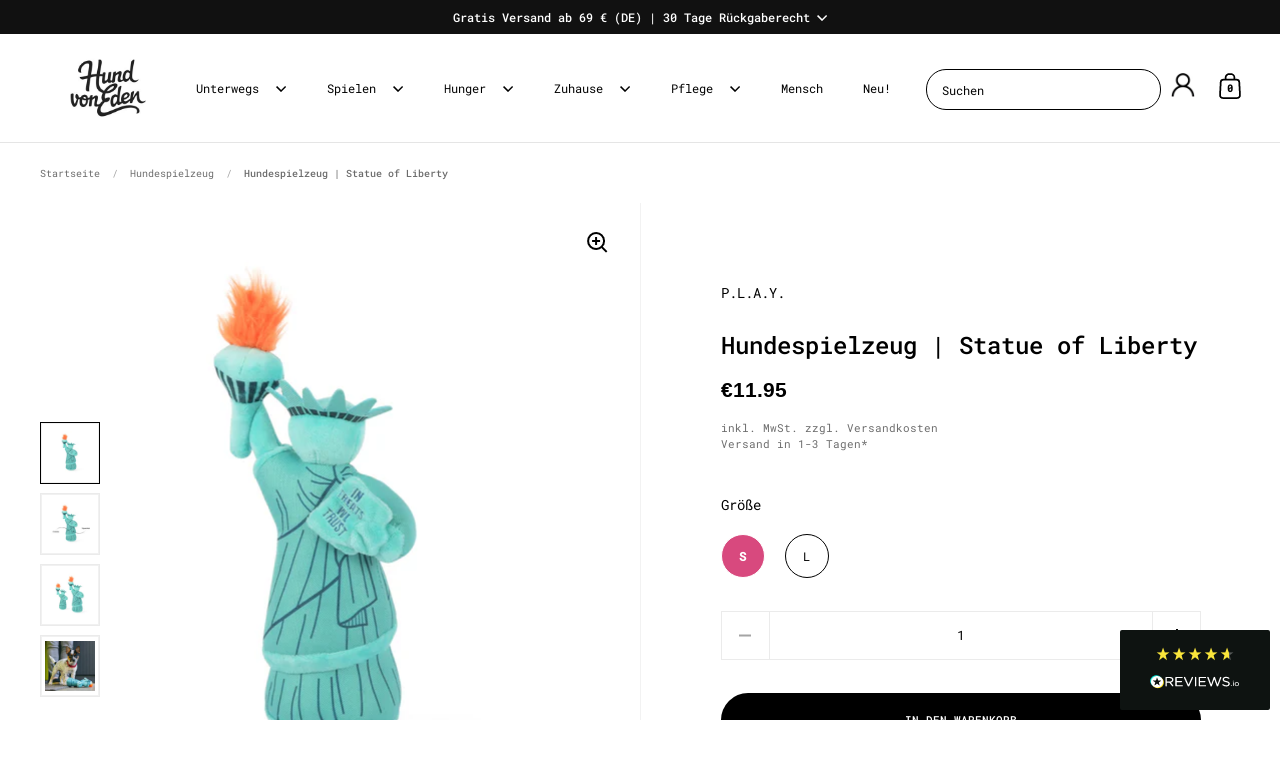

--- FILE ---
content_type: text/html; charset=utf-8
request_url: https://hundvoneden-store.de/products/play-hundespielzeug-statue-of-liberty
body_size: 45777
content:















<!doctype html><html class="no-js" lang="de" dir="ltr">
<head>





  
  <!-- Google tag (gtag.js) -->
  <script async src="https://www.googletagmanager.com/gtag/js?id=AW-1011527889"></script>
  <script>
    window.dataLayer = window.dataLayer || [];
    function gtag(){dataLayer.push(arguments);}
    gtag('js', new Date());
    gtag('config', 'AW-1011527889');
  </script>
  <!-- Event snippet for Kauf conversion page -->
  <script>
    gtag('event', 'conversion', {
        'send_to': 'AW-1011527889/AkUrCPflmwgQ0eGq4gM',
        'value': 1.0,
        'currency': 'EUR',
        'transaction_id': ''
    });
  </script>
      
  <meta charset="utf-8">
  <link rel="apple-touch-icon" sizes="180x180" href="https://cdn.shopify.com/s/files/1/0909/5704/files/apple-touch-icon.png?v=1768740148">
  <meta name="seobility" content="78f3cbff7b2d708c8ccd7a9e4e26e04a">
  <meta name="viewport" content="width=device-width, initial-scale=1.0, height=device-height, minimum-scale=1.0">
  <meta http-equiv="X-UA-Compatible" content="IE=edge"> 
  <style>.site-nav.style--sidebar {display: none;}</style><link rel="shortcut icon" href="//hundvoneden-store.de/cdn/shop/files/hundvoneden-favicon.jpg?crop=center&height=32&v=1674391289&width=32" type="image/png" /><title>P.L.A.Y. Hundespielzeug | Statue of Liberty | Spielspaß aus den USA
  
  

  
  
</title><meta name="description" content="Witziges Stoffspielzeug für Hunde aus den USA! ✓schadstofffrei ✓doppelten Nähten ✓nachhaltig ✓mit Squeaker | Hier bestellen!">

<meta property="og:site_name" content="Hund von Eden">
<meta property="og:url" content="https://hundvoneden-store.de/products/play-hundespielzeug-statue-of-liberty">
<meta property="og:title" content="P.L.A.Y. Hundespielzeug | Statue of Liberty | Spielspaß aus den USA">
<meta property="og:type" content="product">
<meta property="og:description" content="Witziges Stoffspielzeug für Hunde aus den USA! ✓schadstofffrei ✓doppelten Nähten ✓nachhaltig ✓mit Squeaker | Hier bestellen!"><meta property="og:image" content="http://hundvoneden-store.de/cdn/shop/products/hundvoneden-play-statue-of-liberty-1.jpg?v=1670504644">
  <meta property="og:image:secure_url" content="https://hundvoneden-store.de/cdn/shop/products/hundvoneden-play-statue-of-liberty-1.jpg?v=1670504644">
  <meta property="og:image:width" content="1000">
  <meta property="og:image:height" content="1000"><meta property="og:price:amount" content="11.95">
  <meta property="og:price:currency" content="EUR"><meta name="twitter:card" content="summary_large_image">
<meta name="twitter:title" content="P.L.A.Y. Hundespielzeug | Statue of Liberty | Spielspaß aus den USA">
<meta name="twitter:description" content="Witziges Stoffspielzeug für Hunde aus den USA! ✓schadstofffrei ✓doppelten Nähten ✓nachhaltig ✓mit Squeaker | Hier bestellen!"><script type="application/ld+json">
  [
    {
      "@context": "https://schema.org",
      "@type": "WebSite",
      "name": "Hund von Eden",
      "url": "https:\/\/hundvoneden-store.de"
    },
    {
      "@context": "https://schema.org",
      "@type": "Organization",
      "name": "Hund von Eden",
      "url": "https:\/\/hundvoneden-store.de"
    }
  ]
</script>

<script type="application/ld+json">
{
  "@context": "https://schema.org",
  "@type": "BreadcrumbList",
  "itemListElement": [
    {
      "@type": "ListItem",
      "position": 1,
      "name": "Startseite",
      "item": "https://hundvoneden-store.de"
    },{
        "@type": "ListItem",
        "position": 2,
        "name": "Hundespielzeug | Statue of Liberty",
        "item": "https://hundvoneden-store.de/products/play-hundespielzeug-statue-of-liberty"
      }]
}
</script><script type="application/ld+json">
  {
    "@context": "https://schema.org",
    "@type": "Product",
    "name": "Hundespielzeug | Statue of Liberty",
    "url": "https:\/\/hundvoneden-store.de\/products\/play-hundespielzeug-statue-of-liberty",
    "offers": [{
          "@type": "Offer","gtin12": 840279500180,"availability": "https://schema.org/InStock",
          "price": 11.95,
          "priceCurrency": "EUR",
          "url": "https:\/\/hundvoneden-store.de\/products\/play-hundespielzeug-statue-of-liberty?variant=43739207237899"
        },
{
          "@type": "Offer","gtin12": 840279500197,"availability": "https://schema.org/InStock",
          "price": 14.95,
          "priceCurrency": "EUR",
          "url": "https:\/\/hundvoneden-store.de\/products\/play-hundespielzeug-statue-of-liberty?variant=43739207270667"
        }
],
    "brand": {
      "@type": "Brand",
      "name": "P.L.A.Y."
    },
    "description": "Ihr wart noch niemals in New York ? Kein Problem ...\nZumindest kann das Wahrzeichen aus New York nun direkt zu euch nach Hause.\nDie Statue of Liberty von P.L.A.Y. ist ein äußerst robustes Spielzeug für alle Hundegrößen. Kuschelig weich mit lustigen Knister- und Quietschgeräuschen. Probier's aus!\nMit doppelten Nähten versehen sorgt das Stoffspielzeug aus den USA für ein robustes, langlebiges Spielvergnügen. In Handarbeit gefertigt besteht das Innenleben aus 100% nachhaltig recycelten Plastikflaschen und bei der Produktion werden nur AZO-freie Farbstoffe verwendet. \nDer Statue of Liberty ist ein Hundespielzeug aus der Reihe - Totaly Touristy Toy Collection - von P.L.A.Y. aus San Francisco.\n✓ handgefertigt✓ doppellagige Außenseite \u0026amp; verstärkte Nähte ✓ mit Squeaker✓ PlanetFill®-Füllstoff aus 100% recycelten Plastikflaschen✓ schadstofffrei (REACH - SVHC)✓ maschinenwaschbar \u0026amp; trocknergeeignet✓ umweltfreundlich✓ mit AZO-freien Farbstoffen\n\n\nFinde die richtige Größe\n\n\n\n\n\nGröße\n\n\n ( L x B x H )\n\n\n\n\nS\n\n\n 10,9 x 6,1 x 21,1 cm\n\n\n\n\nL\n\n\n 13,7 x 8,9 x 30 cm \n\n\n\n\n \n\n\nGUT ZU WISSEN!Die Produkte von P.L.A.Y. stehen für Nachhaltigkeit! Alle Produkte werden aus recycelten Materialen gefertigt. Sei es recycelte Plastikflaschen oder das verwendete Papier für die Etiketten auf den Produkten. Dieses wird aus Papier gefertigt, das vom Forest Stewardship Council zertifiziert ist. FSC ist das einzige Waldzertifizierungssystem, das von allen wichtigen Umweltgruppen unterstützt wird. Auch alte Handtücher, Kleidung werden wieder verwertet.\n\nHinweisBitte lasse deinen Hund beim Spielen mit diesem Hundespielzeug nicht allein. Auch bei besonders haltbaren Spielzeugen könnten Kleinteile abgetrennt und verschluckt werden. Bitte überprüfe das Hundespielzeug regelmäßig auf Schäden. Nicht vergessen: Dein Hund kann Knochen zerkauen - da gibt selbst das beste Spielzeug irgendwann auf. Benutztes und defektes Hundespielzeug ist vom Umtausch ausgeschlossen.",
    "category": "Stoffspielzeug","image": {
      "@type": "ImageObject",
      "url": "https:\/\/hundvoneden-store.de\/cdn\/shop\/products\/hundvoneden-play-statue-of-liberty-1.jpg?v=1670504644",
      "image": "https:\/\/hundvoneden-store.de\/cdn\/shop\/products\/hundvoneden-play-statue-of-liberty-1.jpg?v=1670504644",
      "name": "P.L.A.Y. Hundespielzeug | Statue of Liberty Stoffspielzeug",
      "width": "1000",
      "height": "1000"
    }
  }
  </script><link rel="canonical" href="https://hundvoneden-store.de/products/play-hundespielzeug-statue-of-liberty">
  <link rel="preconnect" href="https://cdn.shopify.com"><link rel="preconnect" href="https://fonts.shopifycdn.com" crossorigin><link href="//hundvoneden-store.de/cdn/shop/t/61/assets/theme.css?v=14136480251005275411755189989" as="style" rel="preload"><link href="//hundvoneden-store.de/cdn/shop/t/61/assets/section-header.css?v=13027604142702120091760025506" as="style" rel="preload"><link href="//hundvoneden-store.de/cdn/shop/t/61/assets/component-slider.css?v=8095672625576475451755189989" as="style" rel="preload"><link href="//hundvoneden-store.de/cdn/shop/t/61/assets/component-product-item.css?v=67732829052295125411755189989" as="style" rel="preload"><link href="//hundvoneden-store.de/cdn/shop/t/61/assets/section-main-product.css?v=51935693989268714131768476174" as="style" rel="preload"><link rel="preload" as="image" href="//hundvoneden-store.de/cdn/shop/products/hundvoneden-play-statue-of-liberty-1.jpg?v=1670504644&width=480" imagesrcset="//hundvoneden-store.de/cdn/shop/products/hundvoneden-play-statue-of-liberty-1.jpg?v=1670504644&width=240 240w,//hundvoneden-store.de/cdn/shop/products/hundvoneden-play-statue-of-liberty-1.jpg?v=1670504644&width=360 360w,//hundvoneden-store.de/cdn/shop/products/hundvoneden-play-statue-of-liberty-1.jpg?v=1670504644&width=420 420w,//hundvoneden-store.de/cdn/shop/products/hundvoneden-play-statue-of-liberty-1.jpg?v=1670504644&width=480 480w,//hundvoneden-store.de/cdn/shop/products/hundvoneden-play-statue-of-liberty-1.jpg?v=1670504644&width=640 640w,//hundvoneden-store.de/cdn/shop/products/hundvoneden-play-statue-of-liberty-1.jpg?v=1670504644&width=840 840w" imagesizes="(max-width: 1024px) and (orientation: portrait) 100vw, (max-width: 768px) 100vw, 50vw"><link rel="preload" href="//hundvoneden-store.de/cdn/fonts/roboto_mono/robotomono_n4.9d1649e14a644ef48a2262609c784a79a5c2c87d.woff2" as="font" type="font/woff2" crossorigin><link rel="preload" href="//hundvoneden-store.de/cdn/fonts/roboto_mono/robotomono_n4.9d1649e14a644ef48a2262609c784a79a5c2c87d.woff2" as="font" type="font/woff2" crossorigin><style>



@font-face {
  font-family: "Roboto Mono";
  font-weight: 400;
  font-style: normal;
  font-display: swap;
  src: url("//hundvoneden-store.de/cdn/fonts/roboto_mono/robotomono_n4.9d1649e14a644ef48a2262609c784a79a5c2c87d.woff2") format("woff2"),
       url("//hundvoneden-store.de/cdn/fonts/roboto_mono/robotomono_n4.1f5c294b54ad5b669e758778fae486a733405684.woff") format("woff");
}
@font-face {
  font-family: "Roboto Mono";
  font-weight: 400;
  font-style: normal;
  font-display: swap;
  src: url("//hundvoneden-store.de/cdn/fonts/roboto_mono/robotomono_n4.9d1649e14a644ef48a2262609c784a79a5c2c87d.woff2") format("woff2"),
       url("//hundvoneden-store.de/cdn/fonts/roboto_mono/robotomono_n4.1f5c294b54ad5b669e758778fae486a733405684.woff") format("woff");
}
@font-face {
  font-family: "Roboto Mono";
  font-weight: 500;
  font-style: normal;
  font-display: swap;
  src: url("//hundvoneden-store.de/cdn/fonts/roboto_mono/robotomono_n5.29a963c13062654edff960e0fc0769528bdca7e5.woff2") format("woff2"),
       url("//hundvoneden-store.de/cdn/fonts/roboto_mono/robotomono_n5.ba11b9a58fc32158ddb2acccd36cc62c012f4109.woff") format("woff");
}
@font-face {
  font-family: "Roboto Mono";
  font-weight: 400;
  font-style: italic;
  font-display: swap;
  src: url("//hundvoneden-store.de/cdn/fonts/roboto_mono/robotomono_i4.a25644e8b45c7298fd88b9667c242570c38bd16b.woff2") format("woff2"),
       url("//hundvoneden-store.de/cdn/fonts/roboto_mono/robotomono_i4.32d315c9534af1c57f14ef0f7fed2771f356b3d5.woff") format("woff");
}
</style>
<style>

  :root {

    /* Main color scheme */

    --main-text: #000000;
    --main-text-hover: rgba(0, 0, 0, 0.82);
    --main-text-foreground: #fff;
    
    --main-background: #ffffff;
    --main-background-secondary: rgba(0, 0, 0, 0.18);
    --main-background-third: rgba(0, 0, 0, 0.03);
    --main-borders: rgba(0, 0, 0, 0.08);
    --grid-borders: rgba(0, 0, 0, 0.05);

    /* Header & sidebars color scheme */
    
    --header-text: #000000;
    --header-text-foreground: #fff;
    
    --header-background: #ffffff;
    --header-background-secondary: rgba(0, 0, 0, 0.18);
    --header-borders: rgba(0, 0, 0, 0.08);
    --header-grid-borders: rgba(0, 0, 0, 0.1);--cart-image-border: 1px solid #f1f1f1;/* Footer color scheme */

    --footer-text: ;
    --footer-text-foreground: #fff;
    
    --footer-background: ;
    --footer-background-secondary: ;
    --footer-borders: ;

    --grid-image-padding: 0%;
    --grid-image-background: rgba(0,0,0,0);

    /* Buttons radius */

    --buttons-radius: 30px;

    /* Font variables */

    --font-stack-headings: "Roboto Mono", monospace;
    --font-weight-headings: 400;
    --font-style-headings: normal;

    --font-stack-body: "Roboto Mono", monospace;
    --font-weight-body: 400;--font-weight-body-bold: 500;--font-style-body: normal;

    --base-headings-size: 60;
    --base-headings-line: 1.1;
    --base-body-size: 14;
    --base-body-line: 1.6;

  }

  select, .regular-select-cover, .facets__disclosure:after {
    background-image: url("data:image/svg+xml,%0A%3Csvg width='14' height='9' viewBox='0 0 14 9' fill='none' xmlns='http://www.w3.org/2000/svg'%3E%3Cpath d='M8.42815 7.47604L7.01394 8.89025L0.528658 2.40497L1.94287 0.990753L8.42815 7.47604Z' fill='rgb(0, 0, 0)'/%3E%3Cpath d='M6.98591 8.89025L5.5717 7.47604L12.057 0.990755L13.4712 2.40497L6.98591 8.89025Z' fill='rgb(0, 0, 0)'/%3E%3C/svg%3E%0A");
  }</style><link href="//hundvoneden-store.de/cdn/shop/t/61/assets/theme.css?v=14136480251005275411755189989" rel="stylesheet" type="text/css" media="all" />
	<link rel="preload" as="style" href="//hundvoneden-store.de/cdn/shop/t/61/assets/styles.css?v=170713774823003028071755189989">
	<link href="//hundvoneden-store.de/cdn/shop/t/61/assets/styles.css?v=170713774823003028071755189989" rel="stylesheet" type="text/css" media="all" />
  
  <script>window.performance && window.performance.mark && window.performance.mark('shopify.content_for_header.start');</script><meta name="google-site-verification" content="-SWuquzWyy3sxlnkCSAAvQweaNk5viXCvNre2DUMs48">
<meta name="facebook-domain-verification" content="s291whvtxtu1dpaxufx0s79o2vldw8">
<meta id="shopify-digital-wallet" name="shopify-digital-wallet" content="/9095704/digital_wallets/dialog">
<meta name="shopify-checkout-api-token" content="4e67d8ab8bc55f8033f38ec80afec070">
<meta id="in-context-paypal-metadata" data-shop-id="9095704" data-venmo-supported="false" data-environment="production" data-locale="de_DE" data-paypal-v4="true" data-currency="EUR">
<link rel="alternate" type="application/json+oembed" href="https://hundvoneden-store.de/products/play-hundespielzeug-statue-of-liberty.oembed">
<script async="async" src="/checkouts/internal/preloads.js?locale=de-DE"></script>
<link rel="preconnect" href="https://shop.app" crossorigin="anonymous">
<script async="async" src="https://shop.app/checkouts/internal/preloads.js?locale=de-DE&shop_id=9095704" crossorigin="anonymous"></script>
<script id="apple-pay-shop-capabilities" type="application/json">{"shopId":9095704,"countryCode":"DE","currencyCode":"EUR","merchantCapabilities":["supports3DS"],"merchantId":"gid:\/\/shopify\/Shop\/9095704","merchantName":"Hund von Eden","requiredBillingContactFields":["postalAddress","email"],"requiredShippingContactFields":["postalAddress","email"],"shippingType":"shipping","supportedNetworks":["visa","maestro","masterCard","amex"],"total":{"type":"pending","label":"Hund von Eden","amount":"1.00"},"shopifyPaymentsEnabled":true,"supportsSubscriptions":true}</script>
<script id="shopify-features" type="application/json">{"accessToken":"4e67d8ab8bc55f8033f38ec80afec070","betas":["rich-media-storefront-analytics"],"domain":"hundvoneden-store.de","predictiveSearch":true,"shopId":9095704,"locale":"de"}</script>
<script>var Shopify = Shopify || {};
Shopify.shop = "hund-von-eden-2.myshopify.com";
Shopify.locale = "de";
Shopify.currency = {"active":"EUR","rate":"1.0"};
Shopify.country = "DE";
Shopify.theme = {"name":"HvE-LIVE-SPLIT (03.01.2026)","id":180095090955,"schema_name":"Split","schema_version":"4.1.1","theme_store_id":null,"role":"main"};
Shopify.theme.handle = "null";
Shopify.theme.style = {"id":null,"handle":null};
Shopify.cdnHost = "hundvoneden-store.de/cdn";
Shopify.routes = Shopify.routes || {};
Shopify.routes.root = "/";</script>
<script type="module">!function(o){(o.Shopify=o.Shopify||{}).modules=!0}(window);</script>
<script>!function(o){function n(){var o=[];function n(){o.push(Array.prototype.slice.apply(arguments))}return n.q=o,n}var t=o.Shopify=o.Shopify||{};t.loadFeatures=n(),t.autoloadFeatures=n()}(window);</script>
<script>
  window.ShopifyPay = window.ShopifyPay || {};
  window.ShopifyPay.apiHost = "shop.app\/pay";
  window.ShopifyPay.redirectState = null;
</script>
<script id="shop-js-analytics" type="application/json">{"pageType":"product"}</script>
<script defer="defer" async type="module" src="//hundvoneden-store.de/cdn/shopifycloud/shop-js/modules/v2/client.init-shop-cart-sync_HUjMWWU5.de.esm.js"></script>
<script defer="defer" async type="module" src="//hundvoneden-store.de/cdn/shopifycloud/shop-js/modules/v2/chunk.common_QpfDqRK1.esm.js"></script>
<script type="module">
  await import("//hundvoneden-store.de/cdn/shopifycloud/shop-js/modules/v2/client.init-shop-cart-sync_HUjMWWU5.de.esm.js");
await import("//hundvoneden-store.de/cdn/shopifycloud/shop-js/modules/v2/chunk.common_QpfDqRK1.esm.js");

  window.Shopify.SignInWithShop?.initShopCartSync?.({"fedCMEnabled":true,"windoidEnabled":true});

</script>
<script>
  window.Shopify = window.Shopify || {};
  if (!window.Shopify.featureAssets) window.Shopify.featureAssets = {};
  window.Shopify.featureAssets['shop-js'] = {"shop-cart-sync":["modules/v2/client.shop-cart-sync_ByUgVWtJ.de.esm.js","modules/v2/chunk.common_QpfDqRK1.esm.js"],"init-fed-cm":["modules/v2/client.init-fed-cm_CVqhkk-1.de.esm.js","modules/v2/chunk.common_QpfDqRK1.esm.js"],"shop-cash-offers":["modules/v2/client.shop-cash-offers_CaaeZ5wd.de.esm.js","modules/v2/chunk.common_QpfDqRK1.esm.js","modules/v2/chunk.modal_CS8dP9kO.esm.js"],"shop-button":["modules/v2/client.shop-button_B0pFlqys.de.esm.js","modules/v2/chunk.common_QpfDqRK1.esm.js"],"shop-toast-manager":["modules/v2/client.shop-toast-manager_DgTeluS3.de.esm.js","modules/v2/chunk.common_QpfDqRK1.esm.js"],"init-shop-cart-sync":["modules/v2/client.init-shop-cart-sync_HUjMWWU5.de.esm.js","modules/v2/chunk.common_QpfDqRK1.esm.js"],"avatar":["modules/v2/client.avatar_BTnouDA3.de.esm.js"],"init-windoid":["modules/v2/client.init-windoid_B-gyVqfY.de.esm.js","modules/v2/chunk.common_QpfDqRK1.esm.js"],"init-shop-email-lookup-coordinator":["modules/v2/client.init-shop-email-lookup-coordinator_C5I212n4.de.esm.js","modules/v2/chunk.common_QpfDqRK1.esm.js"],"pay-button":["modules/v2/client.pay-button_CJaF-UDc.de.esm.js","modules/v2/chunk.common_QpfDqRK1.esm.js"],"shop-login-button":["modules/v2/client.shop-login-button_DTPR4l75.de.esm.js","modules/v2/chunk.common_QpfDqRK1.esm.js","modules/v2/chunk.modal_CS8dP9kO.esm.js"],"init-customer-accounts-sign-up":["modules/v2/client.init-customer-accounts-sign-up_SG5gYFpP.de.esm.js","modules/v2/client.shop-login-button_DTPR4l75.de.esm.js","modules/v2/chunk.common_QpfDqRK1.esm.js","modules/v2/chunk.modal_CS8dP9kO.esm.js"],"init-shop-for-new-customer-accounts":["modules/v2/client.init-shop-for-new-customer-accounts_C4qR5Wl-.de.esm.js","modules/v2/client.shop-login-button_DTPR4l75.de.esm.js","modules/v2/chunk.common_QpfDqRK1.esm.js","modules/v2/chunk.modal_CS8dP9kO.esm.js"],"init-customer-accounts":["modules/v2/client.init-customer-accounts_BI_wUvuR.de.esm.js","modules/v2/client.shop-login-button_DTPR4l75.de.esm.js","modules/v2/chunk.common_QpfDqRK1.esm.js","modules/v2/chunk.modal_CS8dP9kO.esm.js"],"shop-follow-button":["modules/v2/client.shop-follow-button_CmMsyvrH.de.esm.js","modules/v2/chunk.common_QpfDqRK1.esm.js","modules/v2/chunk.modal_CS8dP9kO.esm.js"],"checkout-modal":["modules/v2/client.checkout-modal_tfCxQqrq.de.esm.js","modules/v2/chunk.common_QpfDqRK1.esm.js","modules/v2/chunk.modal_CS8dP9kO.esm.js"],"lead-capture":["modules/v2/client.lead-capture_Ccz5Zm6k.de.esm.js","modules/v2/chunk.common_QpfDqRK1.esm.js","modules/v2/chunk.modal_CS8dP9kO.esm.js"],"shop-login":["modules/v2/client.shop-login_BfivnucW.de.esm.js","modules/v2/chunk.common_QpfDqRK1.esm.js","modules/v2/chunk.modal_CS8dP9kO.esm.js"],"payment-terms":["modules/v2/client.payment-terms_D2Mn0eFV.de.esm.js","modules/v2/chunk.common_QpfDqRK1.esm.js","modules/v2/chunk.modal_CS8dP9kO.esm.js"]};
</script>
<script>(function() {
  var isLoaded = false;
  function asyncLoad() {
    if (isLoaded) return;
    isLoaded = true;
    var urls = ["https:\/\/widget.tagembed.com\/embed.min.js?shop=hund-von-eden-2.myshopify.com","https:\/\/static2.rapidsearch.dev\/resultpage.js?shop=hund-von-eden-2.myshopify.com","https:\/\/cdn.hextom.com\/js\/eventpromotionbar.js?shop=hund-von-eden-2.myshopify.com"];
    for (var i = 0; i < urls.length; i++) {
      var s = document.createElement('script');
      s.type = 'text/javascript';
      s.async = true;
      s.src = urls[i];
      var x = document.getElementsByTagName('script')[0];
      x.parentNode.insertBefore(s, x);
    }
  };
  if(window.attachEvent) {
    window.attachEvent('onload', asyncLoad);
  } else {
    window.addEventListener('load', asyncLoad, false);
  }
})();</script>
<script id="__st">var __st={"a":9095704,"offset":3600,"reqid":"dbd222e1-b2ac-4b2c-a568-f539f513de73-1768853833","pageurl":"hundvoneden-store.de\/products\/play-hundespielzeug-statue-of-liberty","u":"17382923291c","p":"product","rtyp":"product","rid":8040477950219};</script>
<script>window.ShopifyPaypalV4VisibilityTracking = true;</script>
<script id="captcha-bootstrap">!function(){'use strict';const t='contact',e='account',n='new_comment',o=[[t,t],['blogs',n],['comments',n],[t,'customer']],c=[[e,'customer_login'],[e,'guest_login'],[e,'recover_customer_password'],[e,'create_customer']],r=t=>t.map((([t,e])=>`form[action*='/${t}']:not([data-nocaptcha='true']) input[name='form_type'][value='${e}']`)).join(','),a=t=>()=>t?[...document.querySelectorAll(t)].map((t=>t.form)):[];function s(){const t=[...o],e=r(t);return a(e)}const i='password',u='form_key',d=['recaptcha-v3-token','g-recaptcha-response','h-captcha-response',i],f=()=>{try{return window.sessionStorage}catch{return}},m='__shopify_v',_=t=>t.elements[u];function p(t,e,n=!1){try{const o=window.sessionStorage,c=JSON.parse(o.getItem(e)),{data:r}=function(t){const{data:e,action:n}=t;return t[m]||n?{data:e,action:n}:{data:t,action:n}}(c);for(const[e,n]of Object.entries(r))t.elements[e]&&(t.elements[e].value=n);n&&o.removeItem(e)}catch(o){console.error('form repopulation failed',{error:o})}}const l='form_type',E='cptcha';function T(t){t.dataset[E]=!0}const w=window,h=w.document,L='Shopify',v='ce_forms',y='captcha';let A=!1;((t,e)=>{const n=(g='f06e6c50-85a8-45c8-87d0-21a2b65856fe',I='https://cdn.shopify.com/shopifycloud/storefront-forms-hcaptcha/ce_storefront_forms_captcha_hcaptcha.v1.5.2.iife.js',D={infoText:'Durch hCaptcha geschützt',privacyText:'Datenschutz',termsText:'Allgemeine Geschäftsbedingungen'},(t,e,n)=>{const o=w[L][v],c=o.bindForm;if(c)return c(t,g,e,D).then(n);var r;o.q.push([[t,g,e,D],n]),r=I,A||(h.body.append(Object.assign(h.createElement('script'),{id:'captcha-provider',async:!0,src:r})),A=!0)});var g,I,D;w[L]=w[L]||{},w[L][v]=w[L][v]||{},w[L][v].q=[],w[L][y]=w[L][y]||{},w[L][y].protect=function(t,e){n(t,void 0,e),T(t)},Object.freeze(w[L][y]),function(t,e,n,w,h,L){const[v,y,A,g]=function(t,e,n){const i=e?o:[],u=t?c:[],d=[...i,...u],f=r(d),m=r(i),_=r(d.filter((([t,e])=>n.includes(e))));return[a(f),a(m),a(_),s()]}(w,h,L),I=t=>{const e=t.target;return e instanceof HTMLFormElement?e:e&&e.form},D=t=>v().includes(t);t.addEventListener('submit',(t=>{const e=I(t);if(!e)return;const n=D(e)&&!e.dataset.hcaptchaBound&&!e.dataset.recaptchaBound,o=_(e),c=g().includes(e)&&(!o||!o.value);(n||c)&&t.preventDefault(),c&&!n&&(function(t){try{if(!f())return;!function(t){const e=f();if(!e)return;const n=_(t);if(!n)return;const o=n.value;o&&e.removeItem(o)}(t);const e=Array.from(Array(32),(()=>Math.random().toString(36)[2])).join('');!function(t,e){_(t)||t.append(Object.assign(document.createElement('input'),{type:'hidden',name:u})),t.elements[u].value=e}(t,e),function(t,e){const n=f();if(!n)return;const o=[...t.querySelectorAll(`input[type='${i}']`)].map((({name:t})=>t)),c=[...d,...o],r={};for(const[a,s]of new FormData(t).entries())c.includes(a)||(r[a]=s);n.setItem(e,JSON.stringify({[m]:1,action:t.action,data:r}))}(t,e)}catch(e){console.error('failed to persist form',e)}}(e),e.submit())}));const S=(t,e)=>{t&&!t.dataset[E]&&(n(t,e.some((e=>e===t))),T(t))};for(const o of['focusin','change'])t.addEventListener(o,(t=>{const e=I(t);D(e)&&S(e,y())}));const B=e.get('form_key'),M=e.get(l),P=B&&M;t.addEventListener('DOMContentLoaded',(()=>{const t=y();if(P)for(const e of t)e.elements[l].value===M&&p(e,B);[...new Set([...A(),...v().filter((t=>'true'===t.dataset.shopifyCaptcha))])].forEach((e=>S(e,t)))}))}(h,new URLSearchParams(w.location.search),n,t,e,['guest_login'])})(!0,!0)}();</script>
<script integrity="sha256-4kQ18oKyAcykRKYeNunJcIwy7WH5gtpwJnB7kiuLZ1E=" data-source-attribution="shopify.loadfeatures" defer="defer" src="//hundvoneden-store.de/cdn/shopifycloud/storefront/assets/storefront/load_feature-a0a9edcb.js" crossorigin="anonymous"></script>
<script crossorigin="anonymous" defer="defer" src="//hundvoneden-store.de/cdn/shopifycloud/storefront/assets/shopify_pay/storefront-65b4c6d7.js?v=20250812"></script>
<script data-source-attribution="shopify.dynamic_checkout.dynamic.init">var Shopify=Shopify||{};Shopify.PaymentButton=Shopify.PaymentButton||{isStorefrontPortableWallets:!0,init:function(){window.Shopify.PaymentButton.init=function(){};var t=document.createElement("script");t.src="https://hundvoneden-store.de/cdn/shopifycloud/portable-wallets/latest/portable-wallets.de.js",t.type="module",document.head.appendChild(t)}};
</script>
<script data-source-attribution="shopify.dynamic_checkout.buyer_consent">
  function portableWalletsHideBuyerConsent(e){var t=document.getElementById("shopify-buyer-consent"),n=document.getElementById("shopify-subscription-policy-button");t&&n&&(t.classList.add("hidden"),t.setAttribute("aria-hidden","true"),n.removeEventListener("click",e))}function portableWalletsShowBuyerConsent(e){var t=document.getElementById("shopify-buyer-consent"),n=document.getElementById("shopify-subscription-policy-button");t&&n&&(t.classList.remove("hidden"),t.removeAttribute("aria-hidden"),n.addEventListener("click",e))}window.Shopify?.PaymentButton&&(window.Shopify.PaymentButton.hideBuyerConsent=portableWalletsHideBuyerConsent,window.Shopify.PaymentButton.showBuyerConsent=portableWalletsShowBuyerConsent);
</script>
<script data-source-attribution="shopify.dynamic_checkout.cart.bootstrap">document.addEventListener("DOMContentLoaded",(function(){function t(){return document.querySelector("shopify-accelerated-checkout-cart, shopify-accelerated-checkout")}if(t())Shopify.PaymentButton.init();else{new MutationObserver((function(e,n){t()&&(Shopify.PaymentButton.init(),n.disconnect())})).observe(document.body,{childList:!0,subtree:!0})}}));
</script>
<link id="shopify-accelerated-checkout-styles" rel="stylesheet" media="screen" href="https://hundvoneden-store.de/cdn/shopifycloud/portable-wallets/latest/accelerated-checkout-backwards-compat.css" crossorigin="anonymous">
<style id="shopify-accelerated-checkout-cart">
        #shopify-buyer-consent {
  margin-top: 1em;
  display: inline-block;
  width: 100%;
}

#shopify-buyer-consent.hidden {
  display: none;
}

#shopify-subscription-policy-button {
  background: none;
  border: none;
  padding: 0;
  text-decoration: underline;
  font-size: inherit;
  cursor: pointer;
}

#shopify-subscription-policy-button::before {
  box-shadow: none;
}

      </style>

<script>window.performance && window.performance.mark && window.performance.mark('shopify.content_for_header.end');</script>
  <!-- "snippets/shogun-products.liquid" was not rendered, the associated app was uninstalled -->

  <script>
    const rbi = [];
    const ribSetSize = (img) => {
      if ( img.offsetWidth / parseInt(img.dataset.ratio) < img.offsetHeight ) {
        img.setAttribute('sizes', `${Math.ceil(img.offsetHeight * parseInt(img.dataset.ratio))}px`);
      } else {
        img.setAttribute('sizes', `${Math.ceil(img.offsetWidth)}px`);
      }
    }
    function debounce(fn, wait) {
      let t;
      return (...args) => {
        clearTimeout(t);
        t = setTimeout(() => fn.apply(this, args), wait);
      };
    }
    window.KEYCODES = {
      TAB: 9,
      ESC: 27,
      DOWN: 40,
      RIGHT: 39,
      UP: 38,
      LEFT: 37,
      RETURN: 13
    };
    window.addEventListener('resize', debounce(()=>{
      for ( let img of rbi ) {
        ribSetSize(img);
      }
    }, 250));
  </script>
  <script>
    const ProductHeaderHelper = productSelector => {
      const originalHeader = document.querySelector(`${productSelector} .product-header`);
      let duplicateHeader = document.createElement('div');
      duplicateHeader.classList = 'product-header product-header--mobile';
      duplicateHeader.innerHTML = document.querySelector(`${productSelector} product-header`).innerHTML;
      duplicateHeader.querySelector('.price-reviews').id = "";
      document.querySelector(`${productSelector}`).prepend(duplicateHeader);
      const headerObserver = new MutationObserver(mutations=>{
        for ( const mutation of mutations ) {
          duplicateHeader.innerHTML = originalHeader.innerHTML;
        }
      });
      headerObserver.observe(originalHeader,{ attributes: false, childList: true, subtree: true })
    }
  </script><noscript>
    <link rel="stylesheet" href="//hundvoneden-store.de/cdn/shop/t/61/assets/theme-noscript.css?v=78259120545182003951755189989">
  </noscript>
  <script src="//hundvoneden-store.de/cdn/shop/t/61/assets/component-video-background.js?v=144337521800850417181755189989" defer></script>
  <script type="text/javascript">
(function() {
    window.sib = {
        equeue: [],
        client_key: "77c36j0zvqs9g4sdpy3i3e9o"
    };
    /* OPTIONAL: email for identify request*/
    // window.sib.email_id = 'example@domain.com';
    window.sendinblue = {};
    for (var j = ['track', 'identify', 'trackLink', 'page'], i = 0; i < j.length; i++) {
    (function(k) {
        window.sendinblue[k] = function() {
            var arg = Array.prototype.slice.call(arguments);
            (window.sib[k] || function() {
                    var t = {};
                    t[k] = arg;
                    window.sib.equeue.push(t);
                })(arg[0], arg[1], arg[2], arg[3]);
            };
        })(j[i]);
    }
    var n = document.createElement("script"),
        i = document.getElementsByTagName("script")[0];
    n.type = "text/javascript", n.id = "sendinblue-js", n.async = !0, n.src = "https://sibautomation.com/sa.js?key=" + window.sib.client_key, i.parentNode.insertBefore(n, i), window.sendinblue.page();
})();
</script>

  <!-- "snippets/shogun-head.liquid" was not rendered, the associated app was uninstalled -->
  


  <script type="text/javascript">
    window.RapidSearchAdmin = false;
  </script>


<!-- BEGIN app block: shopify://apps/consentmo-gdpr/blocks/gdpr_cookie_consent/4fbe573f-a377-4fea-9801-3ee0858cae41 -->


<!-- END app block --><script src="https://cdn.shopify.com/extensions/019b93c1-bc14-7200-9724-fabc47201519/my-app-115/assets/sdk.js" type="text/javascript" defer="defer"></script>
<link href="https://cdn.shopify.com/extensions/019b93c1-bc14-7200-9724-fabc47201519/my-app-115/assets/sdk.css" rel="stylesheet" type="text/css" media="all">
<script src="https://cdn.shopify.com/extensions/019bd530-527f-74d1-82b1-fdf7300fdcb0/consentmo-gdpr-576/assets/consentmo_cookie_consent.js" type="text/javascript" defer="defer"></script>
<link href="https://monorail-edge.shopifysvc.com" rel="dns-prefetch">
<script>(function(){if ("sendBeacon" in navigator && "performance" in window) {try {var session_token_from_headers = performance.getEntriesByType('navigation')[0].serverTiming.find(x => x.name == '_s').description;} catch {var session_token_from_headers = undefined;}var session_cookie_matches = document.cookie.match(/_shopify_s=([^;]*)/);var session_token_from_cookie = session_cookie_matches && session_cookie_matches.length === 2 ? session_cookie_matches[1] : "";var session_token = session_token_from_headers || session_token_from_cookie || "";function handle_abandonment_event(e) {var entries = performance.getEntries().filter(function(entry) {return /monorail-edge.shopifysvc.com/.test(entry.name);});if (!window.abandonment_tracked && entries.length === 0) {window.abandonment_tracked = true;var currentMs = Date.now();var navigation_start = performance.timing.navigationStart;var payload = {shop_id: 9095704,url: window.location.href,navigation_start,duration: currentMs - navigation_start,session_token,page_type: "product"};window.navigator.sendBeacon("https://monorail-edge.shopifysvc.com/v1/produce", JSON.stringify({schema_id: "online_store_buyer_site_abandonment/1.1",payload: payload,metadata: {event_created_at_ms: currentMs,event_sent_at_ms: currentMs}}));}}window.addEventListener('pagehide', handle_abandonment_event);}}());</script>
<script id="web-pixels-manager-setup">(function e(e,d,r,n,o){if(void 0===o&&(o={}),!Boolean(null===(a=null===(i=window.Shopify)||void 0===i?void 0:i.analytics)||void 0===a?void 0:a.replayQueue)){var i,a;window.Shopify=window.Shopify||{};var t=window.Shopify;t.analytics=t.analytics||{};var s=t.analytics;s.replayQueue=[],s.publish=function(e,d,r){return s.replayQueue.push([e,d,r]),!0};try{self.performance.mark("wpm:start")}catch(e){}var l=function(){var e={modern:/Edge?\/(1{2}[4-9]|1[2-9]\d|[2-9]\d{2}|\d{4,})\.\d+(\.\d+|)|Firefox\/(1{2}[4-9]|1[2-9]\d|[2-9]\d{2}|\d{4,})\.\d+(\.\d+|)|Chrom(ium|e)\/(9{2}|\d{3,})\.\d+(\.\d+|)|(Maci|X1{2}).+ Version\/(15\.\d+|(1[6-9]|[2-9]\d|\d{3,})\.\d+)([,.]\d+|)( \(\w+\)|)( Mobile\/\w+|) Safari\/|Chrome.+OPR\/(9{2}|\d{3,})\.\d+\.\d+|(CPU[ +]OS|iPhone[ +]OS|CPU[ +]iPhone|CPU IPhone OS|CPU iPad OS)[ +]+(15[._]\d+|(1[6-9]|[2-9]\d|\d{3,})[._]\d+)([._]\d+|)|Android:?[ /-](13[3-9]|1[4-9]\d|[2-9]\d{2}|\d{4,})(\.\d+|)(\.\d+|)|Android.+Firefox\/(13[5-9]|1[4-9]\d|[2-9]\d{2}|\d{4,})\.\d+(\.\d+|)|Android.+Chrom(ium|e)\/(13[3-9]|1[4-9]\d|[2-9]\d{2}|\d{4,})\.\d+(\.\d+|)|SamsungBrowser\/([2-9]\d|\d{3,})\.\d+/,legacy:/Edge?\/(1[6-9]|[2-9]\d|\d{3,})\.\d+(\.\d+|)|Firefox\/(5[4-9]|[6-9]\d|\d{3,})\.\d+(\.\d+|)|Chrom(ium|e)\/(5[1-9]|[6-9]\d|\d{3,})\.\d+(\.\d+|)([\d.]+$|.*Safari\/(?![\d.]+ Edge\/[\d.]+$))|(Maci|X1{2}).+ Version\/(10\.\d+|(1[1-9]|[2-9]\d|\d{3,})\.\d+)([,.]\d+|)( \(\w+\)|)( Mobile\/\w+|) Safari\/|Chrome.+OPR\/(3[89]|[4-9]\d|\d{3,})\.\d+\.\d+|(CPU[ +]OS|iPhone[ +]OS|CPU[ +]iPhone|CPU IPhone OS|CPU iPad OS)[ +]+(10[._]\d+|(1[1-9]|[2-9]\d|\d{3,})[._]\d+)([._]\d+|)|Android:?[ /-](13[3-9]|1[4-9]\d|[2-9]\d{2}|\d{4,})(\.\d+|)(\.\d+|)|Mobile Safari.+OPR\/([89]\d|\d{3,})\.\d+\.\d+|Android.+Firefox\/(13[5-9]|1[4-9]\d|[2-9]\d{2}|\d{4,})\.\d+(\.\d+|)|Android.+Chrom(ium|e)\/(13[3-9]|1[4-9]\d|[2-9]\d{2}|\d{4,})\.\d+(\.\d+|)|Android.+(UC? ?Browser|UCWEB|U3)[ /]?(15\.([5-9]|\d{2,})|(1[6-9]|[2-9]\d|\d{3,})\.\d+)\.\d+|SamsungBrowser\/(5\.\d+|([6-9]|\d{2,})\.\d+)|Android.+MQ{2}Browser\/(14(\.(9|\d{2,})|)|(1[5-9]|[2-9]\d|\d{3,})(\.\d+|))(\.\d+|)|K[Aa][Ii]OS\/(3\.\d+|([4-9]|\d{2,})\.\d+)(\.\d+|)/},d=e.modern,r=e.legacy,n=navigator.userAgent;return n.match(d)?"modern":n.match(r)?"legacy":"unknown"}(),u="modern"===l?"modern":"legacy",c=(null!=n?n:{modern:"",legacy:""})[u],f=function(e){return[e.baseUrl,"/wpm","/b",e.hashVersion,"modern"===e.buildTarget?"m":"l",".js"].join("")}({baseUrl:d,hashVersion:r,buildTarget:u}),m=function(e){var d=e.version,r=e.bundleTarget,n=e.surface,o=e.pageUrl,i=e.monorailEndpoint;return{emit:function(e){var a=e.status,t=e.errorMsg,s=(new Date).getTime(),l=JSON.stringify({metadata:{event_sent_at_ms:s},events:[{schema_id:"web_pixels_manager_load/3.1",payload:{version:d,bundle_target:r,page_url:o,status:a,surface:n,error_msg:t},metadata:{event_created_at_ms:s}}]});if(!i)return console&&console.warn&&console.warn("[Web Pixels Manager] No Monorail endpoint provided, skipping logging."),!1;try{return self.navigator.sendBeacon.bind(self.navigator)(i,l)}catch(e){}var u=new XMLHttpRequest;try{return u.open("POST",i,!0),u.setRequestHeader("Content-Type","text/plain"),u.send(l),!0}catch(e){return console&&console.warn&&console.warn("[Web Pixels Manager] Got an unhandled error while logging to Monorail."),!1}}}}({version:r,bundleTarget:l,surface:e.surface,pageUrl:self.location.href,monorailEndpoint:e.monorailEndpoint});try{o.browserTarget=l,function(e){var d=e.src,r=e.async,n=void 0===r||r,o=e.onload,i=e.onerror,a=e.sri,t=e.scriptDataAttributes,s=void 0===t?{}:t,l=document.createElement("script"),u=document.querySelector("head"),c=document.querySelector("body");if(l.async=n,l.src=d,a&&(l.integrity=a,l.crossOrigin="anonymous"),s)for(var f in s)if(Object.prototype.hasOwnProperty.call(s,f))try{l.dataset[f]=s[f]}catch(e){}if(o&&l.addEventListener("load",o),i&&l.addEventListener("error",i),u)u.appendChild(l);else{if(!c)throw new Error("Did not find a head or body element to append the script");c.appendChild(l)}}({src:f,async:!0,onload:function(){if(!function(){var e,d;return Boolean(null===(d=null===(e=window.Shopify)||void 0===e?void 0:e.analytics)||void 0===d?void 0:d.initialized)}()){var d=window.webPixelsManager.init(e)||void 0;if(d){var r=window.Shopify.analytics;r.replayQueue.forEach((function(e){var r=e[0],n=e[1],o=e[2];d.publishCustomEvent(r,n,o)})),r.replayQueue=[],r.publish=d.publishCustomEvent,r.visitor=d.visitor,r.initialized=!0}}},onerror:function(){return m.emit({status:"failed",errorMsg:"".concat(f," has failed to load")})},sri:function(e){var d=/^sha384-[A-Za-z0-9+/=]+$/;return"string"==typeof e&&d.test(e)}(c)?c:"",scriptDataAttributes:o}),m.emit({status:"loading"})}catch(e){m.emit({status:"failed",errorMsg:(null==e?void 0:e.message)||"Unknown error"})}}})({shopId: 9095704,storefrontBaseUrl: "https://hundvoneden-store.de",extensionsBaseUrl: "https://extensions.shopifycdn.com/cdn/shopifycloud/web-pixels-manager",monorailEndpoint: "https://monorail-edge.shopifysvc.com/unstable/produce_batch",surface: "storefront-renderer",enabledBetaFlags: ["2dca8a86"],webPixelsConfigList: [{"id":"1818984715","configuration":"{\"storeId\":\"hund-von-eden-2.myshopify.com\"}","eventPayloadVersion":"v1","runtimeContext":"STRICT","scriptVersion":"e7ff4835c2df0be089f361b898b8b040","type":"APP","apiClientId":3440817,"privacyPurposes":["ANALYTICS"],"dataSharingAdjustments":{"protectedCustomerApprovalScopes":["read_customer_personal_data"]}},{"id":"1721008395","configuration":"{\"accountID\":\"3399\"}","eventPayloadVersion":"v1","runtimeContext":"STRICT","scriptVersion":"b6d5c164c7240717c36e822bed49df75","type":"APP","apiClientId":2713865,"privacyPurposes":["ANALYTICS","MARKETING","SALE_OF_DATA"],"dataSharingAdjustments":{"protectedCustomerApprovalScopes":["read_customer_personal_data"]}},{"id":"1022886155","configuration":"{\"config\":\"{\\\"google_tag_ids\\\":[\\\"G-86F8MFJR5D\\\",\\\"G-QWP81JT9FF\\\",\\\"GT-M6X9T3R\\\"],\\\"target_country\\\":\\\"DE\\\",\\\"gtag_events\\\":[{\\\"type\\\":\\\"search\\\",\\\"action_label\\\":[\\\"G-86F8MFJR5D\\\",\\\"AW-1011527889\\\/_E3uCNi09MIBENHhquID\\\",\\\"G-QWP81JT9FF\\\",\\\"AW-1011527889\\\"]},{\\\"type\\\":\\\"begin_checkout\\\",\\\"action_label\\\":[\\\"G-86F8MFJR5D\\\",\\\"AW-1011527889\\\/go2gCNW09MIBENHhquID\\\",\\\"G-QWP81JT9FF\\\",\\\"AW-1011527889\\\"]},{\\\"type\\\":\\\"view_item\\\",\\\"action_label\\\":[\\\"G-86F8MFJR5D\\\",\\\"AW-1011527889\\\/VA1sCM-09MIBENHhquID\\\",\\\"MC-PH33EJK7NT\\\",\\\"G-QWP81JT9FF\\\",\\\"AW-1011527889\\\"]},{\\\"type\\\":\\\"purchase\\\",\\\"action_label\\\":[\\\"G-86F8MFJR5D\\\",\\\"AW-1011527889\\\/HsbvCMy09MIBENHhquID\\\",\\\"MC-PH33EJK7NT\\\",\\\"AW-1011527889\\\/AkUrCPflmwgQ0eGq4gM\\\",\\\"G-QWP81JT9FF\\\",\\\"AW-1011527889\\\"]},{\\\"type\\\":\\\"page_view\\\",\\\"action_label\\\":[\\\"G-86F8MFJR5D\\\",\\\"AW-1011527889\\\/pqFCCMm09MIBENHhquID\\\",\\\"MC-PH33EJK7NT\\\",\\\"G-QWP81JT9FF\\\",\\\"AW-1011527889\\\"]},{\\\"type\\\":\\\"add_payment_info\\\",\\\"action_label\\\":[\\\"G-86F8MFJR5D\\\",\\\"AW-1011527889\\\/qs6kCNu09MIBENHhquID\\\",\\\"G-QWP81JT9FF\\\",\\\"AW-1011527889\\\"]},{\\\"type\\\":\\\"add_to_cart\\\",\\\"action_label\\\":[\\\"G-86F8MFJR5D\\\",\\\"AW-1011527889\\\/pMXfCNK09MIBENHhquID\\\",\\\"G-QWP81JT9FF\\\",\\\"AW-1011527889\\\"]}],\\\"enable_monitoring_mode\\\":false}\"}","eventPayloadVersion":"v1","runtimeContext":"OPEN","scriptVersion":"b2a88bafab3e21179ed38636efcd8a93","type":"APP","apiClientId":1780363,"privacyPurposes":[],"dataSharingAdjustments":{"protectedCustomerApprovalScopes":["read_customer_address","read_customer_email","read_customer_name","read_customer_personal_data","read_customer_phone"]}},{"id":"783352075","configuration":"{\"pixelCode\":\"CCQ4EFJC77U22DP35SRG\"}","eventPayloadVersion":"v1","runtimeContext":"STRICT","scriptVersion":"22e92c2ad45662f435e4801458fb78cc","type":"APP","apiClientId":4383523,"privacyPurposes":["ANALYTICS","MARKETING","SALE_OF_DATA"],"dataSharingAdjustments":{"protectedCustomerApprovalScopes":["read_customer_address","read_customer_email","read_customer_name","read_customer_personal_data","read_customer_phone"]}},{"id":"409239819","configuration":"{\"pixel_id\":\"615661858988785\",\"pixel_type\":\"facebook_pixel\",\"metaapp_system_user_token\":\"-\"}","eventPayloadVersion":"v1","runtimeContext":"OPEN","scriptVersion":"ca16bc87fe92b6042fbaa3acc2fbdaa6","type":"APP","apiClientId":2329312,"privacyPurposes":["ANALYTICS","MARKETING","SALE_OF_DATA"],"dataSharingAdjustments":{"protectedCustomerApprovalScopes":["read_customer_address","read_customer_email","read_customer_name","read_customer_personal_data","read_customer_phone"]}},{"id":"shopify-app-pixel","configuration":"{}","eventPayloadVersion":"v1","runtimeContext":"STRICT","scriptVersion":"0450","apiClientId":"shopify-pixel","type":"APP","privacyPurposes":["ANALYTICS","MARKETING"]},{"id":"shopify-custom-pixel","eventPayloadVersion":"v1","runtimeContext":"LAX","scriptVersion":"0450","apiClientId":"shopify-pixel","type":"CUSTOM","privacyPurposes":["ANALYTICS","MARKETING"]}],isMerchantRequest: false,initData: {"shop":{"name":"Hund von Eden","paymentSettings":{"currencyCode":"EUR"},"myshopifyDomain":"hund-von-eden-2.myshopify.com","countryCode":"DE","storefrontUrl":"https:\/\/hundvoneden-store.de"},"customer":null,"cart":null,"checkout":null,"productVariants":[{"price":{"amount":11.95,"currencyCode":"EUR"},"product":{"title":"Hundespielzeug | Statue of Liberty","vendor":"P.L.A.Y.","id":"8040477950219","untranslatedTitle":"Hundespielzeug | Statue of Liberty","url":"\/products\/play-hundespielzeug-statue-of-liberty","type":"Stoffspielzeug"},"id":"43739207237899","image":{"src":"\/\/hundvoneden-store.de\/cdn\/shop\/products\/hundvoneden-play-statue-of-liberty-1.jpg?v=1670504644"},"sku":"","title":"S","untranslatedTitle":"S"},{"price":{"amount":14.95,"currencyCode":"EUR"},"product":{"title":"Hundespielzeug | Statue of Liberty","vendor":"P.L.A.Y.","id":"8040477950219","untranslatedTitle":"Hundespielzeug | Statue of Liberty","url":"\/products\/play-hundespielzeug-statue-of-liberty","type":"Stoffspielzeug"},"id":"43739207270667","image":{"src":"\/\/hundvoneden-store.de\/cdn\/shop\/products\/hundvoneden-play-statue-of-liberty-1.jpg?v=1670504644"},"sku":"","title":"L","untranslatedTitle":"L"}],"purchasingCompany":null},},"https://hundvoneden-store.de/cdn","fcfee988w5aeb613cpc8e4bc33m6693e112",{"modern":"","legacy":""},{"shopId":"9095704","storefrontBaseUrl":"https:\/\/hundvoneden-store.de","extensionBaseUrl":"https:\/\/extensions.shopifycdn.com\/cdn\/shopifycloud\/web-pixels-manager","surface":"storefront-renderer","enabledBetaFlags":"[\"2dca8a86\"]","isMerchantRequest":"false","hashVersion":"fcfee988w5aeb613cpc8e4bc33m6693e112","publish":"custom","events":"[[\"page_viewed\",{}],[\"product_viewed\",{\"productVariant\":{\"price\":{\"amount\":11.95,\"currencyCode\":\"EUR\"},\"product\":{\"title\":\"Hundespielzeug | Statue of Liberty\",\"vendor\":\"P.L.A.Y.\",\"id\":\"8040477950219\",\"untranslatedTitle\":\"Hundespielzeug | Statue of Liberty\",\"url\":\"\/products\/play-hundespielzeug-statue-of-liberty\",\"type\":\"Stoffspielzeug\"},\"id\":\"43739207237899\",\"image\":{\"src\":\"\/\/hundvoneden-store.de\/cdn\/shop\/products\/hundvoneden-play-statue-of-liberty-1.jpg?v=1670504644\"},\"sku\":\"\",\"title\":\"S\",\"untranslatedTitle\":\"S\"}}]]"});</script><script>
  window.ShopifyAnalytics = window.ShopifyAnalytics || {};
  window.ShopifyAnalytics.meta = window.ShopifyAnalytics.meta || {};
  window.ShopifyAnalytics.meta.currency = 'EUR';
  var meta = {"product":{"id":8040477950219,"gid":"gid:\/\/shopify\/Product\/8040477950219","vendor":"P.L.A.Y.","type":"Stoffspielzeug","handle":"play-hundespielzeug-statue-of-liberty","variants":[{"id":43739207237899,"price":1195,"name":"Hundespielzeug | Statue of Liberty - S","public_title":"S","sku":""},{"id":43739207270667,"price":1495,"name":"Hundespielzeug | Statue of Liberty - L","public_title":"L","sku":""}],"remote":false},"page":{"pageType":"product","resourceType":"product","resourceId":8040477950219,"requestId":"dbd222e1-b2ac-4b2c-a568-f539f513de73-1768853833"}};
  for (var attr in meta) {
    window.ShopifyAnalytics.meta[attr] = meta[attr];
  }
</script>
<script class="analytics">
  (function () {
    var customDocumentWrite = function(content) {
      var jquery = null;

      if (window.jQuery) {
        jquery = window.jQuery;
      } else if (window.Checkout && window.Checkout.$) {
        jquery = window.Checkout.$;
      }

      if (jquery) {
        jquery('body').append(content);
      }
    };

    var hasLoggedConversion = function(token) {
      if (token) {
        return document.cookie.indexOf('loggedConversion=' + token) !== -1;
      }
      return false;
    }

    var setCookieIfConversion = function(token) {
      if (token) {
        var twoMonthsFromNow = new Date(Date.now());
        twoMonthsFromNow.setMonth(twoMonthsFromNow.getMonth() + 2);

        document.cookie = 'loggedConversion=' + token + '; expires=' + twoMonthsFromNow;
      }
    }

    var trekkie = window.ShopifyAnalytics.lib = window.trekkie = window.trekkie || [];
    if (trekkie.integrations) {
      return;
    }
    trekkie.methods = [
      'identify',
      'page',
      'ready',
      'track',
      'trackForm',
      'trackLink'
    ];
    trekkie.factory = function(method) {
      return function() {
        var args = Array.prototype.slice.call(arguments);
        args.unshift(method);
        trekkie.push(args);
        return trekkie;
      };
    };
    for (var i = 0; i < trekkie.methods.length; i++) {
      var key = trekkie.methods[i];
      trekkie[key] = trekkie.factory(key);
    }
    trekkie.load = function(config) {
      trekkie.config = config || {};
      trekkie.config.initialDocumentCookie = document.cookie;
      var first = document.getElementsByTagName('script')[0];
      var script = document.createElement('script');
      script.type = 'text/javascript';
      script.onerror = function(e) {
        var scriptFallback = document.createElement('script');
        scriptFallback.type = 'text/javascript';
        scriptFallback.onerror = function(error) {
                var Monorail = {
      produce: function produce(monorailDomain, schemaId, payload) {
        var currentMs = new Date().getTime();
        var event = {
          schema_id: schemaId,
          payload: payload,
          metadata: {
            event_created_at_ms: currentMs,
            event_sent_at_ms: currentMs
          }
        };
        return Monorail.sendRequest("https://" + monorailDomain + "/v1/produce", JSON.stringify(event));
      },
      sendRequest: function sendRequest(endpointUrl, payload) {
        // Try the sendBeacon API
        if (window && window.navigator && typeof window.navigator.sendBeacon === 'function' && typeof window.Blob === 'function' && !Monorail.isIos12()) {
          var blobData = new window.Blob([payload], {
            type: 'text/plain'
          });

          if (window.navigator.sendBeacon(endpointUrl, blobData)) {
            return true;
          } // sendBeacon was not successful

        } // XHR beacon

        var xhr = new XMLHttpRequest();

        try {
          xhr.open('POST', endpointUrl);
          xhr.setRequestHeader('Content-Type', 'text/plain');
          xhr.send(payload);
        } catch (e) {
          console.log(e);
        }

        return false;
      },
      isIos12: function isIos12() {
        return window.navigator.userAgent.lastIndexOf('iPhone; CPU iPhone OS 12_') !== -1 || window.navigator.userAgent.lastIndexOf('iPad; CPU OS 12_') !== -1;
      }
    };
    Monorail.produce('monorail-edge.shopifysvc.com',
      'trekkie_storefront_load_errors/1.1',
      {shop_id: 9095704,
      theme_id: 180095090955,
      app_name: "storefront",
      context_url: window.location.href,
      source_url: "//hundvoneden-store.de/cdn/s/trekkie.storefront.cd680fe47e6c39ca5d5df5f0a32d569bc48c0f27.min.js"});

        };
        scriptFallback.async = true;
        scriptFallback.src = '//hundvoneden-store.de/cdn/s/trekkie.storefront.cd680fe47e6c39ca5d5df5f0a32d569bc48c0f27.min.js';
        first.parentNode.insertBefore(scriptFallback, first);
      };
      script.async = true;
      script.src = '//hundvoneden-store.de/cdn/s/trekkie.storefront.cd680fe47e6c39ca5d5df5f0a32d569bc48c0f27.min.js';
      first.parentNode.insertBefore(script, first);
    };
    trekkie.load(
      {"Trekkie":{"appName":"storefront","development":false,"defaultAttributes":{"shopId":9095704,"isMerchantRequest":null,"themeId":180095090955,"themeCityHash":"9623465845670471440","contentLanguage":"de","currency":"EUR","eventMetadataId":"827901ef-11d6-4521-b3bb-cf88b5a9d9a8"},"isServerSideCookieWritingEnabled":true,"monorailRegion":"shop_domain","enabledBetaFlags":["65f19447"]},"Session Attribution":{},"S2S":{"facebookCapiEnabled":true,"source":"trekkie-storefront-renderer","apiClientId":580111}}
    );

    var loaded = false;
    trekkie.ready(function() {
      if (loaded) return;
      loaded = true;

      window.ShopifyAnalytics.lib = window.trekkie;

      var originalDocumentWrite = document.write;
      document.write = customDocumentWrite;
      try { window.ShopifyAnalytics.merchantGoogleAnalytics.call(this); } catch(error) {};
      document.write = originalDocumentWrite;

      window.ShopifyAnalytics.lib.page(null,{"pageType":"product","resourceType":"product","resourceId":8040477950219,"requestId":"dbd222e1-b2ac-4b2c-a568-f539f513de73-1768853833","shopifyEmitted":true});

      var match = window.location.pathname.match(/checkouts\/(.+)\/(thank_you|post_purchase)/)
      var token = match? match[1]: undefined;
      if (!hasLoggedConversion(token)) {
        setCookieIfConversion(token);
        window.ShopifyAnalytics.lib.track("Viewed Product",{"currency":"EUR","variantId":43739207237899,"productId":8040477950219,"productGid":"gid:\/\/shopify\/Product\/8040477950219","name":"Hundespielzeug | Statue of Liberty - S","price":"11.95","sku":"","brand":"P.L.A.Y.","variant":"S","category":"Stoffspielzeug","nonInteraction":true,"remote":false},undefined,undefined,{"shopifyEmitted":true});
      window.ShopifyAnalytics.lib.track("monorail:\/\/trekkie_storefront_viewed_product\/1.1",{"currency":"EUR","variantId":43739207237899,"productId":8040477950219,"productGid":"gid:\/\/shopify\/Product\/8040477950219","name":"Hundespielzeug | Statue of Liberty - S","price":"11.95","sku":"","brand":"P.L.A.Y.","variant":"S","category":"Stoffspielzeug","nonInteraction":true,"remote":false,"referer":"https:\/\/hundvoneden-store.de\/products\/play-hundespielzeug-statue-of-liberty"});
      }
    });


        var eventsListenerScript = document.createElement('script');
        eventsListenerScript.async = true;
        eventsListenerScript.src = "//hundvoneden-store.de/cdn/shopifycloud/storefront/assets/shop_events_listener-3da45d37.js";
        document.getElementsByTagName('head')[0].appendChild(eventsListenerScript);

})();</script>
<script
  defer
  src="https://hundvoneden-store.de/cdn/shopifycloud/perf-kit/shopify-perf-kit-3.0.4.min.js"
  data-application="storefront-renderer"
  data-shop-id="9095704"
  data-render-region="gcp-us-east1"
  data-page-type="product"
  data-theme-instance-id="180095090955"
  data-theme-name="Split"
  data-theme-version="4.1.1"
  data-monorail-region="shop_domain"
  data-resource-timing-sampling-rate="10"
  data-shs="true"
  data-shs-beacon="true"
  data-shs-export-with-fetch="true"
  data-shs-logs-sample-rate="1"
  data-shs-beacon-endpoint="https://hundvoneden-store.de/api/collect"
></script>
</head>
<body id="p-l-a-y-hundespielzeug-statue-of-liberty-spielspass-aus-den-usa" class="no-touchevents
   
  template-product template-product
   quick-buy-disabled 
  
">
  
  <a href="#main" class="visually-hidden skip-to-content">Zum Inhalt springen</a>
  <script>
    window.fixVhByVars = function(){
      let headerHeight = 0;
      document.querySelectorAll('.shopify-section-group-header-group').forEach(elm=>{
        headerHeight += elm.offsetHeight;
      });
      document.documentElement.style.setProperty('--window-height', `${1 + document.documentElement.clientHeight - headerHeight}px`);
    }
    window.addEventListener('resize', debounce(fixVhByVars, 200));
  </script><!-- BEGIN sections: header-group -->
<div id="shopify-section-sections--25169178001675__announcement" class="shopify-section shopify-section-group-header-group mount-announcement-bar"><link href="//hundvoneden-store.de/cdn/shop/t/61/assets/section-announcement-bar.css?v=5318004912322744021755189989" rel="stylesheet" type="text/css" media="all" />
<script src="//hundvoneden-store.de/cdn/shop/t/61/assets/section-announcement-bar.js?v=123650352326433034491755189989" defer></script><announcement-bar style="display:block" data-js-inert id="announcement-sections--25169178001675__announcement" class="box__banner style--bar"><a class="slide_announcement" href="#" style="opacity:0;">
      
        <div class="content ">
          Rücksendung? Ganz einfach!
          <span class="icon top_icon">
            <svg width="11" height="7" viewBox="0 0 11 7" fill="none" xmlns="http://www.w3.org/2000/svg">
              <path fill-rule="evenodd" clip-rule="evenodd" d="M5.06067 4L1.06066 0L0 1.06066L4 5.06067L5.06066 6.12132L6.12132 5.06066L10.1213 1.06067L9.06066 8.79169e-06L5.06067 4Z" fill="black"></path>
            </svg>
          </span>
        </div>
      
    
      
        <div class="content ">
          Gratis Versand ab 69 € (DE)  | 30 Tage Rückgaberecht
          <span class="icon top_icon">
            <svg width="11" height="7" viewBox="0 0 11 7" fill="none" xmlns="http://www.w3.org/2000/svg">
              <path fill-rule="evenodd" clip-rule="evenodd" d="M5.06067 4L1.06066 0L0 1.06066L4 5.06067L5.06066 6.12132L6.12132 5.06066L10.1213 1.06067L9.06066 8.79169e-06L5.06067 4Z" fill="black"></path>
            </svg>
          </span>
        </div>
      
    
      
        <div class="content ">
          Hast du Fragen? Sag hallo!
          <span class="icon top_icon">
            <svg width="11" height="7" viewBox="0 0 11 7" fill="none" xmlns="http://www.w3.org/2000/svg">
              <path fill-rule="evenodd" clip-rule="evenodd" d="M5.06067 4L1.06066 0L0 1.06066L4 5.06067L5.06066 6.12132L6.12132 5.06066L10.1213 1.06067L9.06066 8.79169e-06L5.06067 4Z" fill="black"></path>
            </svg>
          </span>
        </div>
      
    
      
    
      
    
      
    
</a></announcement-bar>

  <!-- The Modal -->
  <div id="myModal" class="modal">
    <!-- Modal content -->
    <div class="modal-content">
      <div class="modal-header">
        <span>schließen</span>
        <span aria-hidden="true" id="top_close" class="exit top_bar_exit"><svg version="1.1" class="svg close" xmlns="//www.w3.org  /2000/svg" xmlns:xlink="//www.w3.org  /1999/xlink" x="0px" y="0px" width="45px" height="45px" viewBox="0 0 60 60" enable-background="new 0 0 60 60" xml:space="preserve"><polygon points="38.936,23.561 36.814,21.439 30.562,27.691 24.311,21.439 22.189,23.561 28.441,29.812   22.189,36.064 24.311,38.186 30.562,31.934 36.814,38.186 38.936,36.064 32.684,29.812 "/></svg></span>
      </div>
      <div class="modal-body">
        
          
        
          
        
          
        
          
            <div class="body_content">
              <div class="modal_title"><p><strong>Rückgabe - ganz einfach!</strong></p></div>
              <div class="modal_des"><p>Es ist okay, wenn du deine Meinung änderst. Deshalb hast du 30 Tage Zeit für die Rücksendung. Die Rücksendung kostet dich nur 3,00 € als versichertes Paket mit DHL.</p></div>
              <div class="modal_des"><p><a href="/pages/retoure" title="Rückgabe"><strong>ALLE INFOS ZUR RÜCKGABE<br/></strong></a><a href="https://hundvoneden.returnsportal.online/v3" target="_blank" title="https://hundvoneden.returnsportal.online/v3"><strong>DEINE RÜCKSENDUNG HIER ANMELDEN</strong></a></p></div>
            </div>
          
        
          
            <div class="body_content">
              <div class="modal_title"><p><strong>Kostenloser Versand ab 69 € Bestellwert</strong></p></div>
              <div class="modal_des"><p>Ab einem Bestellwert von 69 € ist der Versand innerhalb Deutschlands KOSTENLOS! </p><p>Weitere Infos findest du unter Versand & Lieferung.</p></div>
              <div class="modal_des"><p><a href="/pages/zahlung-und-versand" title="Zahlung & Versand"><strong>MEHR ERFAHREN</strong></a></p></div>
            </div>
          
        
          
            <div class="body_content">
              <div class="modal_title"><p><strong>Hast du Fragen oder benötigst du eine Beratung?</strong></p></div>
              <div class="modal_des"><p>Hast du Fragen zu deiner Bestellung oder benötigst du eine Beratung vor dem Kauf? Wir helfen dir gern!</p></div>
              <div class="modal_des"><p><a href="/pages/kontakt" title="Kontakt"><strong>KONTAKT</strong></a><br/><a href="/pages/hilfe" title="Hilfe"><strong>HILFE/FAQs</strong></a></p></div>
            </div>
          
        
      </div>
      <div class="modal-footer"></div>
    </div>
  </div>

  <script>
    window.fixVhByVars();
  </script>

  <style data-shopify>
#announcement-sections--25169178001675__announcement .announcement-bar, #announcement-sections--25169178001675__announcement a {
        color: #ffffff;
      }
      #announcement-sections--25169178001675__announcement svg * {
        fill: #ffffff !important;
      }#announcement-sections--25169178001675__announcement, #announcement-sections--25169178001675__announcement .announcement-bar__content-nav {
        background: #111111;
      }</style>
<style>
  /* The Modal (background) */
  .modal {
    display: none;
    position: absoulute !important; /* Stay in place */
    z-index: 9999; /* Sit on top */
    /*padding-top: 100px;  Location of the box */
    left: 0;
    top: 0;
    width: 100%; /* Full width */
    height: 100%; /* Full height */
    overflow: auto; /* Enable scroll if needed */
    background-color: rgb(0, 0, 0); /* Fallback color */
    background-color: rgba(0, 0, 0, 0.4); /* Black w/ opacity */
  }

  /* Modal Content */
  .modal-content {
    position: absolute;
    z-index: 999999;
    top: 0;
    background-color: #fefefe;
    margin: auto;
    padding: 0;
    width: 100%;
    border-bottom: 1px solid #ebebeb;
    -webkit-animation-name: animatetop;
    -webkit-animation-duration: 0.4s;
    animation-name: animatetop;
    animation-duration: 0.4s;
  }
  .body_content h4 > * {
    font-weight: bold;
  }
  .modal-body * {
    font-size: 94% !important;
  }
  .modal-body .modal_title * {
    font-size: 15px !important;
  }
  .modal_title p,
  .modal_title p > * {
    font-weight: 600;
    font-size: 20px;
  }
  .modal_des > * {
    font-size: 15px;
  }
  /* Add Animation */
  @-webkit-keyframes animatetop {
    from {
      top: -300px;
      opacity: 0;
    }
    to {
      top: 0;
      opacity: 1;
    }
  }

  @keyframes animatetop {
    from {
      top: -300px;
      opacity: 0;
    }
    to {
      top: 0;
      opacity: 1;
    }
  }

  /* The Close Button */
  .close {
    color: white;
    float: right;
    font-size: 28px;
    font-weight: bold;
  }

  .close:hover,
  .close:focus {
    color: #000;
    text-decoration: none;
    cursor: pointer;
  }

  .modal-header {
    padding: 2px 16px;
    display: flex;
    align-items: center;
    justify-content: flex-end;
    background-color: white;
    color: black;
  }
  span.top_bar_exit svg.svg {
    height: 60px;
    width: 60px;
    border: 1px solid black !important;
    margin: 10px;
  }
  .modal-body {
    width: 75%;
    display: flex;
    justify-content: space-between;
    margin: 0 auto;
    padding: 30px 16px 50px;
    height: 100%;
    gap: 5%;
  }
  .body_content a {
    text-decoration: underline;
  }
  .modal-header span {
    font-weight: bold;
  }
  .modal-footer {
    padding: 2px 16px;
    background-color: white;
    color: black;
  }
  .body_content {
    width: 33%;
  }
  @media only screen and (max-width: 768px) {
    .modal-body {
      height: 100%;
      flex-wrap: wrap;
    }
    .modal-body {
      width: 80%;
    }
    .body_content {
      width: 100%;
    }
  }
</style>
<script>
  // Get the modal
  var modal = document.getElementById('myModal');

  // Get the button that opens the modal
  var btn = document.getElementById('announcement-sections--25169178001675__announcement');

  // Get the <span> element that closes the modal
  var span = document.getElementById('top_close');

  // When the user clicks the button, open the modal
  btn.onclick = function () {
    modal.style.display = 'block';
  };

  // When the user clicks on <span> (x), close the modal
  span.onclick = function () {
    modal.style.display = 'none';
  };

  // When the user clicks anywhere outside of the modal, close it
  window.onclick = function (event) {
    if (event.target == modal) {
      modal.style.display = 'none';
    }
  };
</script>

<script src="https://ajax.googleapis.com/ajax/libs/jquery/1.12.3/jquery.min.js"></script>
<script src="https://cdnjs.cloudflare.com/ajax/libs/slick-carousel/1.6.0/slick.min.js"></script>
<link href="https://cdnjs.cloudflare.com/ajax/libs/slick-carousel/1.6.0/slick.min.css" rel="stylesheet">
<script type="text/javascript">
  $(document).ready(function () {
    $('.slide_announcement').slick({
      infinite: true,
      adaptiveHeight: true,
      slidesToShow: 1,
      slidesToScroll: 1,
      arrows: false,
      autoplay: true,
      autoplaySpeed: 2500,
      dots: false,
      infinite: true,
      speed: 500,
      fade: true,
    });
    setTimeout(function () {
      $('.slide_announcement').css('opacity', 1);
    }, 1500);
  });
</script>


<style> #shopify-section-sections--25169178001675__announcement .box__banner.style--bar {font-weight: 500; font-size: 12px;} </style></div><div id="shopify-section-sections--25169178001675__header" class="shopify-section shopify-section-group-header-group mount-header"><link href="//hundvoneden-store.de/cdn/shop/t/61/assets/section-header.css?v=13027604142702120091760025506" rel="stylesheet" type="text/css" media="all" />

<main-header
  id="site-header"
  class="site-header desktop-view--classic "
  data-logo_height="68"
  data-sticky="sticky--scroll"
>
  <!-- logo -->

  <span class="logo"><a
        class="logo-img"
        href="/"
        style="height:var(--header-logo);display:flex;align-items:center"
      >
        <img
          src="//hundvoneden-store.de/cdn/shop/files/hund-von-eden-pos-logo_9e51d364-47ce-4b71-9b32-03f059ba46a0.jpg?v=1656849096"
          alt="Hund von Eden"
          style="max-height:68px"
          width="400"
          height="200"
        >
      </a></span>
<style>
  /* Default (static) values */:root {
      --header-logo: 68px;
    }
    @media screen and (max-width: 480px){
      :root {
        --header-logo: 30px;
      }
    }</style><!-- menu -->

  <div id="site-nav--desktop" class="site-nav style--classic"><div class="site-nav-container portable--hide">
        <nav class="primary-menu"><ul class="link-list">
  

  

  
    
    <li
      
        class="has-submenu"
        aria-controls="SiteNavLabel-unterwegs-classic"
        aria-expanded="false"
      
      id="menu-item-unterwegs"
    >
      <a class="menu-link " href="/collections/unterwegs-mit-hund">
        <span
          ><span class="underline-animation">Unterwegs</span></span
        > 
        
          <span class="icon"><svg width="11" height="7" viewBox="0 0 11 7" fill="none" xmlns="http://www.w3.org/2000/svg"><path fill-rule="evenodd" clip-rule="evenodd" d="M5.06067 4L1.06066 0L0 1.06066L4 5.06067L5.06066 6.12132L6.12132 5.06066L10.1213 1.06067L9.06066 8.79169e-06L5.06067 4Z" fill="black"/></svg></span>
        
      </a>

      
        
<!-- ✅ Mega-Menü -->
          <ul class="submenu mega-menu" id="SiteNavLabel-unterwegs-classic">
            <div class="mega-menu-holder"><div class="mega-menu-grid">
  <!-- Linke Spalte -->
  <div class="mega-menu-column left">
    <h4 class="heading">Neu & im Trend</h4>
    <ul class="menu-links">
      <li><a href="/collections/interaktives-hundespielzeug">Schnüffelspielzeug</a></li>
      <li><a href="/collections/trinkflaschen-fuer-hunde">Trinkflaschen</a></li>
      <li><a href="/collections/vegetarische-snacks-fuer-hunde">Veggie Snacks</a></li>
    </ul>

    <div class="mood-section">
      <a href="/collections/hundvoneden-premium-leckerlis">      <h5>NEU! Unsere Snacks!</h5>
      <img src="//hundvoneden-store.de/cdn/shop/files/hundvoneden-premium-snacks-mood.jpg?v=1754498174&width=400" alt="NEU! Unsere Snacks!"></a>
    </div>
  </div>

  <!-- Trennlinie -->
  <div class="divider"></div>

  <!-- Rechte Spalten: basierend auf link.links -->
<div class="mega-menu-column right">
  
  
  
  

  
    
    
      

      
        <div class="menu-columns">

        
      

      <div class="menu-group">
        <strong><a href="/collections/hundehalsband">Hundehalsbänder</a></strong>
      </div>

      
      
      

      


      
    
  
    
    
      

      

      <div class="menu-group">
        <strong><a href="/collections/hundeleinen">Hundeleinen</a></strong>
      </div>

      
      
      

      


      
    
  
    
    
      

      

      <div class="menu-group">
        <strong><a href="/collections/hundegeschirre">Hundegeschirre</a></strong>
      </div>

      
      
      

      


      
        </div>
        
        
      
    
  
    
    

      <div class="menu-columns">
        <div class="menu-group">
          <strong><a href="/collections/hundebekleidung">Hundebekleidung</a></strong>
          <ul class="submenu-list">
            
              <li><a href="/collections/hunderegenmantel">Hunderegenmäntel</a></li>
            
              <li><a href="/collections/hundewintermantel">Hundewintermäntel</a></li>
            
              <li><a href="/collections/hundepullover">Hundepullover</a></li>
            
              <li><a href="/collections/hundebademantel">Hundebademäntel</a></li>
            
              <li><a href="/collections/bandanas-fuer-hunde">Bandanas</a></li>
            
          </ul>
        </div>
      </div>
      
    
  
    
    
      

      
        <div class="menu-columns">

        
      

      <div class="menu-group">
        <strong><a href="/collections/hundedecken">Reisedecken</a></strong>
      </div>

      
      
      

      


      
    
  
    
    
      

      

      <div class="menu-group">
        <strong><a href="/collections/trinkflaschen-fuer-hunde">Trinkflaschen & Co.</a></strong>
      </div>

      
      
      

      


      
    
  
    
    
      

      

      <div class="menu-group">
        <strong><a href="/collections/sicherheit-fuer-hunde">Sicherheit</a></strong>
      </div>

      
      
      

      


      
        </div>
        
        
      
    
  
    
    
      

      
        <div class="menu-columns">

        
      

      <div class="menu-group">
        <strong><a href="/collections/palopa">Taschen & Co.</a></strong>
      </div>

      
      
      

      


      
        </div>
        
        
      
    
  
    
    

      <div class="menu-columns">
        <div class="menu-group">
          <strong><a href="#">Marken im Fokus</a></strong>
          <ul class="submenu-list">
            
              <li><a href="/collections/cloud7">Cloud7</a></li>
            
              <li><a href="/collections/buddys-dogwear">Buddys Dogwear</a></li>
            
              <li><a href="/collections/dog-with-a-mission">Dog with a Mission</a></li>
            
              <li><a href="/collections/palopa">Palopa</a></li>
            
              <li><a href="/collections/the-paws">The Paws</a></li>
            
              <li><a href="/collections/woolly-wolf">Woolly Wolf</a></li>
            
          </ul>
        </div>
      </div>
      
    
  
  <!-- 2 -->
</div>


</div>

<style>

.mega-menu-grid {
  width: 100%;
  max-width: none;
  display: flex;
  gap: 2rem;
  padding: 0 2rem;
}

.mega-menu-column.left {
  max-width: 200px;
}

.mood-section {
  margin-top: 1.5rem;
}
.mega-menu-column.left .heading {
    white-space: nowrap;
    font-size:14px;
}

.mood-section a h5 {
    font-weight: bold;
    font-size: 14px;
    white-space: nowrap;
}

.mega-menu-column.left .menu-links li {
    display: block;
}
.mega-menu-column.right {
  flex-wrap: nowrap;
  width: 100%;
  display: grid;
  grid-template-columns: repeat(5, 1fr); /* anpassen an tatsächliche Spaltenzahl */
  gap: 4rem;
}
.menu-columns {
  display: flex;
  flex-direction: column;
  gap: 2rem;
}
.divider {
  width: 1px;
  background: #ccc;
}

.menu-group strong {
  display: block;
  margin-bottom: 1rem;
  font-weight:bold
}

.submenu-list {
  margin-top: 0.5rem;
  padding-left: 0;
  list-style: none;
}
  
.mega-menu-column.right .submenu-list li {
  display:block;
  margin-bottom:8px;
} 
</style>
</div>
          </ul>
      
    </li>
  
    
    <li
      
        class="has-submenu"
        aria-controls="SiteNavLabel-spielen-classic"
        aria-expanded="false"
      
      id="menu-item-spielen"
    >
      <a class="menu-link " href="/collections/hundespielzeug">
        <span
          ><span class="underline-animation">Spielen</span></span
        > 
        
          <span class="icon"><svg width="11" height="7" viewBox="0 0 11 7" fill="none" xmlns="http://www.w3.org/2000/svg"><path fill-rule="evenodd" clip-rule="evenodd" d="M5.06067 4L1.06066 0L0 1.06066L4 5.06067L5.06066 6.12132L6.12132 5.06066L10.1213 1.06067L9.06066 8.79169e-06L5.06067 4Z" fill="black"/></svg></span>
        
      </a>

      
        
          <!-- 🔁 Normales Dropdown-Menü -->
          <ul class="submenu normal-menu" id="SiteNavLabel-spielen-classic">
            <div class="submenu-holder">
              
                <li
                  
                >
                  <a
                    class="menu-link "
                    href="/collections/hundespielzeug-stoff"
                  >
                    <span class="underline-animation"
                      ><span>Stoffspielzeug</span></span
                    >
                    
                  </a>

                  
                </li>
              
                <li
                  
                >
                  <a
                    class="menu-link "
                    href="/collections/interaktives-hundespielzeug"
                  >
                    <span class="underline-animation"
                      ><span>Beschäftigungsspielzeug</span></span
                    >
                    
                  </a>

                  
                </li>
              
                <li
                  
                >
                  <a
                    class="menu-link "
                    href="/collections/hundespielzeug-ohne-quietscher"
                  >
                    <span class="underline-animation"
                      ><span>Ohne Quietscher</span></span
                    >
                    
                  </a>

                  
                </li>
              
                <li
                  
                >
                  <a
                    class="menu-link "
                    href="/collections/leckmatte-antischlingnapf"
                  >
                    <span class="underline-animation"
                      ><span>Leckmatten &amp; Co.</span></span
                    >
                    
                  </a>

                  
                </li>
              
                <li
                  
                >
                  <a
                    class="menu-link "
                    href="/collections/tauspielzeug-lederspielzeug-hunde"
                  >
                    <span class="underline-animation"
                      ><span>Tau- &amp; Lederspielzeug</span></span
                    >
                    
                  </a>

                  
                </li>
              
                <li
                  
                >
                  <a
                    class="menu-link "
                    href="/collections/schwimmspielzeug"
                  >
                    <span class="underline-animation"
                      ><span>Wasserspielzeug</span></span
                    >
                    
                  </a>

                  
                </li>
              
            </div>
          </ul>
        
      
    </li>
  
    
    <li
      
        class="has-submenu"
        aria-controls="SiteNavLabel-hunger-classic"
        aria-expanded="false"
      
      id="menu-item-hunger"
    >
      <a class="menu-link " href="/collections/hundefutter-kauartikel">
        <span
          ><span class="underline-animation">Hunger</span></span
        > 
        
          <span class="icon"><svg width="11" height="7" viewBox="0 0 11 7" fill="none" xmlns="http://www.w3.org/2000/svg"><path fill-rule="evenodd" clip-rule="evenodd" d="M5.06067 4L1.06066 0L0 1.06066L4 5.06067L5.06066 6.12132L6.12132 5.06066L10.1213 1.06067L9.06066 8.79169e-06L5.06067 4Z" fill="black"/></svg></span>
        
      </a>

      
        
          <!-- 🔁 Normales Dropdown-Menü -->
          <ul class="submenu normal-menu" id="SiteNavLabel-hunger-classic">
            <div class="submenu-holder">
              
                <li
                  
                >
                  <a
                    class="menu-link "
                    href="/collections/hundekekse"
                  >
                    <span class="underline-animation"
                      ><span>Kekse</span></span
                    >
                    
                  </a>

                  
                </li>
              
                <li
                  
                >
                  <a
                    class="menu-link "
                    href="/collections/hundesnacks-mit-fleisch"
                  >
                    <span class="underline-animation"
                      ><span>Fleischsnacks</span></span
                    >
                    
                  </a>

                  
                </li>
              
                <li
                  
                >
                  <a
                    class="menu-link "
                    href="/collections/vegetarische-snacks-fuer-hunde"
                  >
                    <span class="underline-animation"
                      ><span>Veggie</span></span
                    >
                    
                  </a>

                  
                </li>
              
                <li
                  
                >
                  <a
                    class="menu-link "
                    href="/collections/kauartikel-hund"
                  >
                    <span class="underline-animation"
                      ><span>Kauartikel</span></span
                    >
                    
                  </a>

                  
                </li>
              
                <li
                  
                >
                  <a
                    class="menu-link "
                    href="/collections/funktionssnacks-hunde"
                  >
                    <span class="underline-animation"
                      ><span>Funktionssnacks</span></span
                    >
                    
                  </a>

                  
                </li>
              
                <li
                  
                >
                  <a
                    class="menu-link "
                    href="/collections/hundenapf"
                  >
                    <span class="underline-animation"
                      ><span>Näpfe, Leckmatten &amp; Co.</span></span
                    >
                    
                  </a>

                  
                </li>
              
            </div>
          </ul>
        
      
    </li>
  
    
    <li
      
        class="has-submenu"
        aria-controls="SiteNavLabel-zuhause-classic"
        aria-expanded="false"
      
      id="menu-item-zuhause"
    >
      <a class="menu-link " href="/collections/hundebetten">
        <span
          ><span class="underline-animation">Zuhause</span></span
        > 
        
          <span class="icon"><svg width="11" height="7" viewBox="0 0 11 7" fill="none" xmlns="http://www.w3.org/2000/svg"><path fill-rule="evenodd" clip-rule="evenodd" d="M5.06067 4L1.06066 0L0 1.06066L4 5.06067L5.06066 6.12132L6.12132 5.06066L10.1213 1.06067L9.06066 8.79169e-06L5.06067 4Z" fill="black"/></svg></span>
        
      </a>

      
        
          <!-- 🔁 Normales Dropdown-Menü -->
          <ul class="submenu normal-menu" id="SiteNavLabel-zuhause-classic">
            <div class="submenu-holder">
              
                <li
                  
                >
                  <a
                    class="menu-link "
                    href="/collections/hundebetten-mit-rand"
                  >
                    <span class="underline-animation"
                      ><span>Hundebetten</span></span
                    >
                    
                  </a>

                  
                </li>
              
                <li
                  
                >
                  <a
                    class="menu-link "
                    href="/collections/hundekissen"
                  >
                    <span class="underline-animation"
                      ><span>Hundekissen</span></span
                    >
                    
                  </a>

                  
                </li>
              
                <li
                  
                >
                  <a
                    class="menu-link "
                    href="/collections/hundedecken"
                  >
                    <span class="underline-animation"
                      ><span>Hundedecken</span></span
                    >
                    
                  </a>

                  
                </li>
              
            </div>
          </ul>
        
      
    </li>
  
    
    <li
      
        class="has-submenu"
        aria-controls="SiteNavLabel-pflege-classic"
        aria-expanded="false"
      
      id="menu-item-pflege"
    >
      <a class="menu-link " href="/collections/hundepflege">
        <span
          ><span class="underline-animation">Pflege</span></span
        > 
        
          <span class="icon"><svg width="11" height="7" viewBox="0 0 11 7" fill="none" xmlns="http://www.w3.org/2000/svg"><path fill-rule="evenodd" clip-rule="evenodd" d="M5.06067 4L1.06066 0L0 1.06066L4 5.06067L5.06066 6.12132L6.12132 5.06066L10.1213 1.06067L9.06066 8.79169e-06L5.06067 4Z" fill="black"/></svg></span>
        
      </a>

      
        
          <!-- 🔁 Normales Dropdown-Menü -->
          <ul class="submenu normal-menu" id="SiteNavLabel-pflege-classic">
            <div class="submenu-holder">
              
                <li
                  
                >
                  <a
                    class="menu-link "
                    href="/collections/hundeshampoo"
                  >
                    <span class="underline-animation"
                      ><span>Shampoo</span></span
                    >
                    
                  </a>

                  
                </li>
              
                <li
                  
                >
                  <a
                    class="menu-link "
                    href="/collections/floh-zeckenmittel-hunde"
                  >
                    <span class="underline-animation"
                      ><span>Blöde Zecken</span></span
                    >
                    
                  </a>

                  
                </li>
              
                <li
                  
                >
                  <a
                    class="menu-link "
                    href="/collections/erste-hilfe-wundheilung-hunde"
                  >
                    <span class="underline-animation"
                      ><span>Erste Hilfe</span></span
                    >
                    
                  </a>

                  
                </li>
              
                <li
                  
                >
                  <a
                    class="menu-link "
                    href="/collections/hundebuersten-trimmen"
                  >
                    <span class="underline-animation"
                      ><span>Bürsten</span></span
                    >
                    
                  </a>

                  
                </li>
              
            </div>
          </ul>
        
      
    </li>
  
    
    <li
      
      id="menu-item-mensch"
    >
      <a class="menu-link " href="/collections/accessoires-hundehalter">
        <span
          ><span class="underline-animation">Mensch</span></span
        > 
        
      </a>

      
    </li>
  
    
    <li
      
      id="menu-item-neu"
    >
      <a class="menu-link " href="/collections/neu">
        <span
          ><span class="underline-animation">Neu!</span></span
        > 
        
      </a>

      
    </li>
  
</ul>
</nav>
      </div><span
      class="site-search-handle site-menu-handle"
      title="Suche öffnen"
      
        id="site-search-handle" aria-expanded="false" aria-controls="site-search"
        data-js-sidebar-handle
      
    >
      <span class="visually-hidden">Suche öffnen</span>
      <a href="/search" title="Suche öffnen<">
        <span class="search-menu" aria-hidden="true" style="display:block;margin-top:1px;"><svg aria-hidden="true" focusable="false" role="presentation" width="21" height="21" viewBox="0 0 21 21" fill="none" xmlns="http://www.w3.org/2000/svg"><circle cx="9" cy="9" r="8" stroke="" stroke-width="2"/><rect x="14.2188" y="15.9062" width="1.98612" height="6.65426" fill="" transform="rotate(-45 14.2188 15.9062)" /></svg></span>
      </a>
    </span>

    <search-form
      class="search_bar_custom"
      data-resource-type="product,collection"
    >
      <form
        action="/search"
        method="get"
        class="input-group search-bar ajax subtitle"
        role="search"
        autocomplete="off"
      >
        <div class="custom_search">
          <label for="search-form-sidebar" class="visually-hidden">Suchen</label>
          <input
            onkeyup="this.value.length > 0?$('.search_top').css('display','block'):$('.search_top').css('display','none');"
            id="search-form-sidebar search_custom"
            type="search"
            name="q"
            value=""
            placeholder="Suchen"
            autocomplete="off"
            autocorrect="off"
            autocapitalize="off"
            spellcheck="false"
            data-js-search-input
          ><input
            type="hidden"
            name="type"
            value="product"
          >
        </div>
      </form>
      <div class="top search_top">
        <div id="search-results" class="search-results predictive-search" data-js-search-results></div>
      </div>
    </search-form>
    <style>
      span#site-search-handle {
        display: none;
      }
      @media only screen and (max-width: 1200px) {
        .search_bar_custom {
          display: none;
        }

        span#site-search-handle {
          display: flex;
        }
      }
      input#search-form-sidebar\ search_custom {
        border: 1px solid black !important;
        padding: 0px 15px;
        height: 41px;
        border-radius: 50px;
        font-size: calc(14px / 16 * var(--base-body-size) + 0px);
        width: 235px;
        margin-top: 3px;
      }
      .search_top {
        background: white;
        display: none;
        max-height: 80vh;
        position: absolute;
        top: 100%;
        overflow-x: hidden;
        padding: 15px;
        width: 400px;
        /* left: -74%; */
        right: 2%;
        border-width: 1px;
        border-color: #efefef;
        border-style: solid;
      }
    </style>
 
    <span style=" position: relative; margin: 7px 5px 0px 10px ">
      <a href="https://account.hundvoneden-store.de/" title="Zum Kundenkonto">
  <img src="https://cdn.shopify.com/s/files/1/0909/5704/files/login.gif?v=1737130247" 
       alt="Mein Konto" 
       style="width: 24px; height: 24px;">
</a>
    </span>

    
    <span
      class="site-cart-handle site-menu-handle no-overlay"
      title="Warenkorb öffnen"
      
    >
      <span class="visually-hidden">Warenkorb öffnen</span>
      <a href="/cart" title="Warenkorb öffnen">
        <span class="cart-menu" aria-hidden="true"><svg aria-hidden="true" focusable="false" role="presentation" width="22" height="26" viewBox="0 0 22 26" fill="none" xmlns="http://www.w3.org/2000/svg"><path d="M6.57058 6.64336H4.49919C3.0296 6.64336 1.81555 7.78963 1.7323 9.25573L1.00454 22.0739C0.914352 23.6625 2.17916 25 3.77143 25H18.2286C19.8208 25 21.0856 23.6625 20.9955 22.0739L20.2677 9.25573C20.1844 7.78962 18.9704 6.64336 17.5008 6.64336H15.4294M6.57058 6.64336H15.4294M6.57058 6.64336V4.69231C6.57058 2.6531 8.22494 1 10.2657 1H11.7343C13.775 1 15.4294 2.6531 15.4294 4.69231V6.64336" stroke="" stroke-width="1.75"/></svg><span class="count-holder"
            ><span class="count" data-header-cart-count>0</span></span
          >
        </span>
      </a>
    </span>

  
    
    <button
      id="site-menu-handle"
      class="site-menu-handle site-burger-handle hide portable--show"
      aria-expanded="false"
      aria-controls="site-nav--mobile"
      title="Menü öffnen"
      data-js-sidebar-handle
    >
      <span class="visually-hidden">Menü öffnen</span>
      <span class="hamburger-menu" aria-hidden="true" style="height:16px;margin-top:-5px;"><svg class="svg burger" width="27" height="16" viewBox="0 0 27 16" fill="none" xmlns="http://www.w3.org/2000/svg"><path d="M0 0H22V2H0V0Z" fill="#262627"/><path d="M0 7H27V9H0V7Z" fill="#262627"/><path d="M0 14H17V16H0V14Z" fill="#262627"/></svg></span>
    </button>
  </div>
</main-header>
<script>
  window.fixVhByVars();
</script><sidebar-drawer id="site-nav--mobile" class="site-nav style--sidebar" tabindex="-1" role="dialog" aria-modal="true">
  <button class="site-close-handle" title="Menü schließen">
    <span class="hamburger-menu"><svg aria-hidden="true" focusable="false" role="presentation" width="17" height="17" viewBox="0 0 17 17" fill="none" xmlns="http://www.w3.org/2000/svg"><path d="M1.41418 0L16.9705 15.5563L15.5563 16.9706L-2.89679e-05 1.41421L1.41418 0Z" fill="#111111"/><path d="M16.9706 1.41431L1.41423 16.9707L1.85966e-05 15.5564L15.5564 9.31025e-05L16.9706 1.41431Z" fill="#111111"/></svg></span>
  </button>

  <div id="site-navigation" class="site-nav-container">
    <div class="site-nav-container-last">

      <!-- Titel über dem Menü -->
      <p class="title sidebar-title add-hr-below">Menü</p>

      <!-- Menü Drawer mit mehreren Ebenen -->
 <div class="menu-drawer">
  <!-- Root-Level -->
  <div class="menu-level is-active" id="menu-root" data-level="1">
    <ul class="menu-list">
      
        <li>
          
            <button class="menu-link" style="display:flex;justify-content:space-between" data-target="submenu-unterwegs">
              <span class="underline-animation">Unterwegs</span>
              <span class="icon"><svg width="12" height="12" viewBox="0 0 12 12" fill="none" xmlns="http://www.w3.org/2000/svg"><path d="M5 0H7V12H5V0Z" fill="#262627"/><path d="M12 5V7L0 7L1.19209e-07 5L12 5Z" fill="#262627"/></svg></span>
            </button>
          
        </li>
      
        <li>
          
            <button class="menu-link" style="display:flex;justify-content:space-between" data-target="submenu-spielen">
              <span class="underline-animation">Spielen</span>
              <span class="icon"><svg width="12" height="12" viewBox="0 0 12 12" fill="none" xmlns="http://www.w3.org/2000/svg"><path d="M5 0H7V12H5V0Z" fill="#262627"/><path d="M12 5V7L0 7L1.19209e-07 5L12 5Z" fill="#262627"/></svg></span>
            </button>
          
        </li>
      
        <li>
          
            <button class="menu-link" style="display:flex;justify-content:space-between" data-target="submenu-hunger">
              <span class="underline-animation">Hunger</span>
              <span class="icon"><svg width="12" height="12" viewBox="0 0 12 12" fill="none" xmlns="http://www.w3.org/2000/svg"><path d="M5 0H7V12H5V0Z" fill="#262627"/><path d="M12 5V7L0 7L1.19209e-07 5L12 5Z" fill="#262627"/></svg></span>
            </button>
          
        </li>
      
        <li>
          
            <button class="menu-link" style="display:flex;justify-content:space-between" data-target="submenu-zuhause">
              <span class="underline-animation">Zuhause</span>
              <span class="icon"><svg width="12" height="12" viewBox="0 0 12 12" fill="none" xmlns="http://www.w3.org/2000/svg"><path d="M5 0H7V12H5V0Z" fill="#262627"/><path d="M12 5V7L0 7L1.19209e-07 5L12 5Z" fill="#262627"/></svg></span>
            </button>
          
        </li>
      
        <li>
          
            <button class="menu-link" style="display:flex;justify-content:space-between" data-target="submenu-pflege">
              <span class="underline-animation">Pflege</span>
              <span class="icon"><svg width="12" height="12" viewBox="0 0 12 12" fill="none" xmlns="http://www.w3.org/2000/svg"><path d="M5 0H7V12H5V0Z" fill="#262627"/><path d="M12 5V7L0 7L1.19209e-07 5L12 5Z" fill="#262627"/></svg></span>
            </button>
          
        </li>
      
        <li>
          
            <a href="/collections/accessoires-hundehalter">Mensch</a>
          
        </li>
      
        <li>
          
            <a href="/collections/neu">Neu!</a>
          
        </li>
      
    </ul>
  </div>

  <!-- 2nd-Level -->
  
    
      <div class="menu-level" id="submenu-unterwegs">
        <button class="back-link" data-target="menu-root">← Zurück</button>
        <ul class="menu-list">
          
            <li>
              
                <a href="/collections/hundehalsband">Hundehalsbänder</a>
              
            </li>
          
            <li>
              
                <a href="/collections/hundeleinen">Hundeleinen</a>
              
            </li>
          
            <li>
              
                <a href="/collections/hundegeschirre">Hundegeschirre</a>
              
            </li>
          
            <li>
              
                <button class="menu-link" style="display:flex;justify-content:space-between" data-target="submenu-hundebekleidung">
                  <span class="underline-animation">Hundebekleidung</span>
                  <span class="icon"><svg width="12" height="12" viewBox="0 0 12 12" fill="none" xmlns="http://www.w3.org/2000/svg"><path d="M5 0H7V12H5V0Z" fill="#262627"/><path d="M12 5V7L0 7L1.19209e-07 5L12 5Z" fill="#262627"/></svg></span>
                </button>
              
            </li>
          
            <li>
              
                <a href="/collections/hundedecken">Reisedecken</a>
              
            </li>
          
            <li>
              
                <a href="/collections/trinkflaschen-fuer-hunde">Trinkflaschen &amp; Co.</a>
              
            </li>
          
            <li>
              
                <a href="/collections/sicherheit-fuer-hunde">Sicherheit</a>
              
            </li>
          
            <li>
              
                <a href="/collections/palopa">Taschen &amp; Co.</a>
              
            </li>
          
            <li>
              
                <button class="menu-link" style="display:flex;justify-content:space-between" data-target="submenu-marken-im-fokus">
                  <span class="underline-animation">Marken im Fokus</span>
                  <span class="icon"><svg width="12" height="12" viewBox="0 0 12 12" fill="none" xmlns="http://www.w3.org/2000/svg"><path d="M5 0H7V12H5V0Z" fill="#262627"/><path d="M12 5V7L0 7L1.19209e-07 5L12 5Z" fill="#262627"/></svg></span>
                </button>
              
            </li>
          
        </ul>
      </div>

      <!-- 3rd-Level -->
      
        
      
        
      
        
      
        
          <div class="menu-level" id="submenu-hundebekleidung">
            <button class="back-link" data-target="submenu-unterwegs">← Zurück</button>
            <ul class="menu-list">
              
                <li>
                  <a href="/collections/hunderegenmantel">Hunderegenmäntel</a>
                </li>
              
                <li>
                  <a href="/collections/hundewintermantel">Hundewintermäntel</a>
                </li>
              
                <li>
                  <a href="/collections/hundepullover">Hundepullover</a>
                </li>
              
                <li>
                  <a href="/collections/hundebademantel">Hundebademäntel</a>
                </li>
              
                <li>
                  <a href="/collections/bandanas-fuer-hunde">Bandanas</a>
                </li>
              
            </ul>
          </div>
        
      
        
      
        
      
        
      
        
      
        
          <div class="menu-level" id="submenu-marken-im-fokus">
            <button class="back-link" data-target="submenu-unterwegs">← Zurück</button>
            <ul class="menu-list">
              
                <li>
                  <a href="/collections/cloud7">Cloud7</a>
                </li>
              
                <li>
                  <a href="/collections/buddys-dogwear">Buddys Dogwear</a>
                </li>
              
                <li>
                  <a href="/collections/dog-with-a-mission">Dog with a Mission</a>
                </li>
              
                <li>
                  <a href="/collections/palopa">Palopa</a>
                </li>
              
                <li>
                  <a href="/collections/the-paws">The Paws</a>
                </li>
              
                <li>
                  <a href="/collections/woolly-wolf">Woolly Wolf</a>
                </li>
              
            </ul>
          </div>
        
      
    
  
    
      <div class="menu-level" id="submenu-spielen">
        <button class="back-link" data-target="menu-root">← Zurück</button>
        <ul class="menu-list">
          
            <li>
              
                <a href="/collections/hundespielzeug-stoff">Stoffspielzeug</a>
              
            </li>
          
            <li>
              
                <a href="/collections/interaktives-hundespielzeug">Beschäftigungsspielzeug</a>
              
            </li>
          
            <li>
              
                <a href="/collections/hundespielzeug-ohne-quietscher">Ohne Quietscher</a>
              
            </li>
          
            <li>
              
                <a href="/collections/leckmatte-antischlingnapf">Leckmatten &amp; Co.</a>
              
            </li>
          
            <li>
              
                <a href="/collections/tauspielzeug-lederspielzeug-hunde">Tau- &amp; Lederspielzeug</a>
              
            </li>
          
            <li>
              
                <a href="/collections/schwimmspielzeug">Wasserspielzeug</a>
              
            </li>
          
        </ul>
      </div>

      <!-- 3rd-Level -->
      
        
      
        
      
        
      
        
      
        
      
        
      
    
  
    
      <div class="menu-level" id="submenu-hunger">
        <button class="back-link" data-target="menu-root">← Zurück</button>
        <ul class="menu-list">
          
            <li>
              
                <a href="/collections/hundekekse">Kekse</a>
              
            </li>
          
            <li>
              
                <a href="/collections/hundesnacks-mit-fleisch">Fleischsnacks</a>
              
            </li>
          
            <li>
              
                <a href="/collections/vegetarische-snacks-fuer-hunde">Veggie</a>
              
            </li>
          
            <li>
              
                <a href="/collections/kauartikel-hund">Kauartikel</a>
              
            </li>
          
            <li>
              
                <a href="/collections/funktionssnacks-hunde">Funktionssnacks</a>
              
            </li>
          
            <li>
              
                <a href="/collections/hundenapf">Näpfe, Leckmatten &amp; Co.</a>
              
            </li>
          
        </ul>
      </div>

      <!-- 3rd-Level -->
      
        
      
        
      
        
      
        
      
        
      
        
      
    
  
    
      <div class="menu-level" id="submenu-zuhause">
        <button class="back-link" data-target="menu-root">← Zurück</button>
        <ul class="menu-list">
          
            <li>
              
                <a href="/collections/hundebetten-mit-rand">Hundebetten</a>
              
            </li>
          
            <li>
              
                <a href="/collections/hundekissen">Hundekissen</a>
              
            </li>
          
            <li>
              
                <a href="/collections/hundedecken">Hundedecken</a>
              
            </li>
          
        </ul>
      </div>

      <!-- 3rd-Level -->
      
        
      
        
      
        
      
    
  
    
      <div class="menu-level" id="submenu-pflege">
        <button class="back-link" data-target="menu-root">← Zurück</button>
        <ul class="menu-list">
          
            <li>
              
                <a href="/collections/hundeshampoo">Shampoo</a>
              
            </li>
          
            <li>
              
                <a href="/collections/floh-zeckenmittel-hunde">Blöde Zecken</a>
              
            </li>
          
            <li>
              
                <a href="/collections/erste-hilfe-wundheilung-hunde">Erste Hilfe</a>
              
            </li>
          
            <li>
              
                <a href="/collections/hundebuersten-trimmen">Bürsten</a>
              
            </li>
          
        </ul>
      </div>

      <!-- 3rd-Level -->
      
        
      
        
      
        
      
        
      
    
  
    
  
    
  
</div>


      <!-- Footer unten -->
      <div class="to-bottom-content">
        <div class="site-social" aria-label="Sie finden uns auch bei"><a href="https://www.facebook.com/hundvoneden" target="_blank" aria-label="Facebook">
			<span class="icon " aria-hidden="true"><svg xmlns="http://www.w3.org/2000/svg" viewBox="0 0 26 26"><path d="M24.99,0H1.16C0.43,0,0,0.43,0,1.01v23.83C0,25.57,0.43,26,1.16,26h12.71v-9.82h-3.32v-4.04h3.32V8.96c0-3.32,2.17-5.06,5.06-5.06c1.44,0,2.6,0.14,3.03,0.14v3.47h-2.02c-1.59,0-2.02,0.72-2.02,1.88v2.74h4.04l-0.87,4.04h-3.32V26h6.93c0.58,0,1.16-0.43,1.16-1.16V1.01C26,0.43,25.57,0,24.99,0z"/></svg></span></a><a href="https://instagram.com/hundvoneden" target="_blank" aria-label="Instagram">
			<span class="icon " aria-hidden="true"><svg xmlns="http://www.w3.org/2000/svg" viewBox="0 0 26 26"><path d="M13 2.4l5.2.1c1.3.1 1.9.3 2.4.4.6.2 1 .5 1.5 1s.7.9 1 1.5c.2.5.4 1.1.4 2.4.1 1.4.1 1.8.1 5.2l-.1 5.2c-.1 1.3-.3 1.9-.4 2.4-.2.6-.5 1-1 1.5s-.9.7-1.5 1c-.5.2-1.1.4-2.4.4-1.4.1-1.8.1-5.2.1s-3.9 0-5.2-.1-1.9-.3-2.4-.4c-.6-.2-1-.5-1.5-1s-.7-.9-1-1.5c-.2-.5-.4-1.1-.4-2.4-.1-1.4-.1-1.8-.1-5.2l.1-5.2c.1-1.3.3-1.9.4-2.4.2-.6.5-1 1-1.5s.9-.7 1.5-1c.5-.2 1.1-.4 2.4-.4 1.3-.1 1.7-.1 5.2-.1m0-2.3L7.7.2C6.3.2 5.4.4 4.5.7c-.8.4-1.5.8-2.3 1.5C1.5 3 1.1 3.7.7 4.5.4 5.4.2 6.3.1 7.7V13l.1 5.3c.1 1.4.3 2.3.6 3.1.3.9.8 1.6 1.5 2.3s1.4 1.2 2.3 1.5c.8.3 1.8.5 3.1.6 1.4.1 1.8.1 5.3.1l5.3-.1c1.4-.1 2.3-.3 3.1-.6.9-.3 1.6-.8 2.3-1.5s1.2-1.4 1.5-2.3c.3-.8.5-1.8.6-3.1.1-1.4.1-1.8.1-5.3l-.1-5.3c-.1-1.4-.3-2.3-.6-3.1-.3-.9-.8-1.6-1.5-2.3S22.3 1.1 21.4.8c-.8-.3-1.8-.5-3.1-.6S16.5.1 13 .1zm0 6.3c-3.7 0-6.6 3-6.6 6.6s3 6.6 6.6 6.6 6.6-3 6.6-6.6-2.9-6.6-6.6-6.6zm0 10.9c-2.4 0-4.3-1.9-4.3-4.3s1.9-4.3 4.3-4.3 4.3 1.9 4.3 4.3-1.9 4.3-4.3 4.3z"/><circle cx="19.9" cy="6.1" r="1.6"/></svg></span></a></div>
        <div class="site-copyright">
          <span class="copyright-text">&copy; 2026 <a href="/">Hund von Eden</a></span>
        </div>
      </div>
    </div>
  </div>
</sidebar-drawer><style>
.site-nav-container-last {
  display: flex;
  flex-direction: column;
  height: 100vh;
}

.menu-drawer {
  position: relative;
  width: 100%;
  height: 100%;
  background-color: white;
  overflow: hidden;
}

.menu-level {
  position: absolute;
  width: 100%;
  height: 100%;
  top: 0;
  left: 0;
  background: white;
  transform: translateX(100%);
  transition: transform 0.3s ease;
  opacity: 1;
  pointer-events: none;
}

.menu-level.is-active {
  transform: translateX(0%);
  pointer-events: auto;
  z-index: 10;
}

.menu-level.is-left {
  transform: translateX(-100%);
}

.menu-level.is-right {
  transform: translateX(100%);
}

.menu-drawer ul {
  list-style: none;
  padding: 0;
  margin: 0;
}

.menu-drawer li {
  border-bottom: 1px solid #e0e0e0;
}

.menu-link,
.back-link,
.menu-drawer a {
  display: block;
  padding: 1rem;
  color: black;
  text-decoration: none;
  cursor: pointer;
  background: transparent;
  border: none;
  width: 100%;
  text-align: left;
  font-size: 16px;
}

.menu-link:hover,
.back-link:hover,
.menu-drawer a:hover {
  background-color: #f2f2f2;
}

.to-bottom-content {
  padding: 1rem;
  background: white;
  color: black;
  border-top: 1px solid #e0e0e0;
}

.to-bottom-content a {
  color: black;
  text-decoration: none;
}

.to-bottom-content a:hover {
  text-decoration: underline;
}

.sidebar-title {
  font-size: 16px;
  padding: 1rem;
  font-weight: 600;
  color: black;
  border-bottom: 1px solid #e0e0e0;
  background: white;
  margin: 0;
}


</style>
  <script>
document.addEventListener('DOMContentLoaded', function () {
  const menuLinks = document.querySelectorAll('.menu-link');
  const backLinks = document.querySelectorAll('.back-link');
  const levels = document.querySelectorAll('.menu-level');

  function openLevel(targetId) {
    // Das aktuelle aktive Menü raus nach links schieben
    levels.forEach(level => {
      if (level.classList.contains('is-active')) {
        level.classList.remove('is-active');
        level.classList.add('is-left');
      }
    });

    const target = document.getElementById(targetId);
    if (target) {
      target.classList.remove('is-left', 'is-right');
      target.classList.add('is-active');
    }
  }

  function closeLevel(targetId) {
    // Das aktuelle aktive Menü raus nach rechts schieben
    levels.forEach(level => {
      if (level.classList.contains('is-active')) {
        level.classList.remove('is-active');
        level.classList.add('is-right');
      }
    });

    const target = document.getElementById(targetId);
    if (target) {
      target.classList.remove('is-left', 'is-right');
      target.classList.add('is-active');
    }
  }

  menuLinks.forEach(button => {
    button.addEventListener('click', () => {
      const target = button.getAttribute('data-target');
      openLevel(target);
    });
  });

  backLinks.forEach(button => {
    button.addEventListener('click', () => {
      const target = button.getAttribute('data-target');
      closeLevel(target);
    });
  });
});

  </script>

</div><div id="shopify-section-sections--25169178001675__marquee_RbKegp" class="shopify-section shopify-section-group-header-group mount-scrolling-text"></div><div id="shopify-section-sections--25169178001675__breadcrumb" class="shopify-section shopify-section-group-header-group">
<nav class="breadcrumb text-size--smaller" role="navigation" aria-label="breadcrumbs">

    <!-- Home (immer zuerst, ohne Separator davor) -->
    <span class="breadcrumb__link">
      <a href="/">Startseite</a>
    </span><span class="breadcrumb__separator">/</span>
          <span class="breadcrumb__link">
            <a href="/collections/hundespielzeug">Hundespielzeug</a>
          </span><!-- Letztes Element: KEIN Separator danach, Separator steht davor -->
        <span class="breadcrumb__separator">/</span>
        <span class="breadcrumb__current">Hundespielzeug | Statue of Liberty</span></nav><script type="application/ld+json">
  {
    "@context": "https://schema.org",
    "@type": "BreadcrumbList",
    "itemListElement": [{ "@type": "ListItem", "position": 1, "name": "Startseite", "item": "https://hundvoneden-store.de" }, { &quot;@type&quot;: &quot;ListItem&quot;, &quot;position&quot;: 2, &quot;name&quot;: &quot;Hundespielzeug&quot;, &quot;item&quot;: &quot;https://hundvoneden-store.de/collections/hundespielzeug&quot; }, { &quot;@type&quot;: &quot;ListItem&quot;, &quot;position&quot;: 3, &quot;name&quot;: &quot;Hundespielzeug | Statue of Liberty&quot;, &quot;item&quot;: &quot;https://hundvoneden-store.de/products/play-hundespielzeug-statue-of-liberty&quot; }]
  }
  </script>

<style> #shopify-section-sections--25169178001675__breadcrumb .breadcrumb {border-bottom: 0px; font-size: 0.7em;} </style></div>
<!-- END sections: header-group --><script>window.fixVhByVars();</script>
  <main class="wrapper main-content" id="main" role="main">
    <link href="//hundvoneden-store.de/cdn/shop/t/61/assets/component-slider.css?v=8095672625576475451755189989" rel="stylesheet" type="text/css" media="all" />
    <script src="//hundvoneden-store.de/cdn/shop/t/61/assets/component-slider.js?v=30144228913000392881755189989" defer></script>
    <link href="//hundvoneden-store.de/cdn/shop/t/61/assets/component-product-item.css?v=67732829052295125411755189989" rel="stylesheet" type="text/css" media="all" />
<link href="//hundvoneden-store.de/cdn/shop/t/61/assets/component-product-badges.css?v=61479104676585190001755189989" rel="stylesheet" type="text/css" media="all" />
<script src="//hundvoneden-store.de/cdn/shop/t/61/assets/component-product-form.js?v=92032026007027997821755189989" defer></script>
    <section id="shopify-section-template--25169184030987__main" class="shopify-section mount-product-page mount-css-slider main-product"><link href="//hundvoneden-store.de/cdn/shop/t/61/assets/section-main-product.css?v=51935693989268714131768476174" rel="stylesheet" type="text/css" media="all" />

<product-page 
  id="product-template--25169184030987__main" class="site-box-container container--fullscreen box--can-stick product--section product" 
  data-collection="" data-id="8040477950219" 
  data-availability="true" 
  style="display:block"
><noscript>
    <div class="product-header product-header--mobile"><h1 class="product-title   h2 ">Hundespielzeug | Statue of Liberty</h1><div class="price-reviews" id="product-price-template--25169184030987__main" >
  <div class="price"><div>
        <span class="product-price product__price--original  text-size--large " data-js-product-price-original>€11.95</span>
        <span class="compare-price product__price--compare  text-size--larger " data-js-product-price-compare></span>
      </div></div>
  <span class="unit-price product__price--unit text-size--smaller" data-js-product-price-unit></span>
</div></div>
  </noscript>

  <div class="site-box box--big lap--box--bigger box--typo-big box--no-padding box__product-gallery product-gallery 
    
  " 
    data-order="0" data-images="4" 
    data-fit="true"
    data-style="scroll"
  >

    <div class="site-box-content" data-size="4"><css-slider 
          style=" display:block "
          id="css-slider-template--25169184030987__main"
          data-options='{
            "selector": ".product-gallery-item",
            "autoHeight": true,
            
              "watchCSS": true,
            
             
              "thumbnails": false, 
              "navigation": false,
            
            "thumbnailsDOM": "<div class=\"product-gallery--dots css-slider-dot-navigation\" style=\"display:none\"></div>",
            "navigationDOM": "<span style=\"display:none\" class=\"css-slider-button css-slider-prev\" aria-label=\"Zurück\" role=\"button\" aria-controls=\"css-slider-template--25169184030987__main\"><svg class=\"icon\" width=\"16\" height=\"13\" viewBox=\"0 0 16 13\" fill=\"none\" xmlns=\"http://www.w3.org/2000/svg\"><rect x=\"16.0001\" y=\"7.24994\" width=\"14\" height=\"1.99996\" transform=\"rotate(-180 16.0001 7.24994)\" fill=\"#111111\"/><path d=\"M5.63647 12.2499L0.363745 6.24986L1.72738 4.74986L7.00011 10.7499L5.63647 12.2499Z\" fill=\"#111111\"/><path d=\"M7.00016 1.74985L1.72742 7.74999L0.363787 6.25002L5.63652 0.249817L7.00016 1.74985Z\" fill=\"#111111\"/></svg></span><span style=\"display:none\" class=\"css-slider-button css-slider-next\" aria-label=\"Weiter\" role=\"button\" aria-controls=\"css-slider-template--25169184030987__main\"><svg class=\"icon\" width=\"16\" height=\"13\" viewBox=\"0 0 16 13\" fill=\"none\" xmlns=\"http://www.w3.org/2000/svg\"><rect x=\"-0.00012207\" y=\"5.32214\" width=\"14\" height=\"2\" fill=\"#111111\"/><path d=\"M10.3635 0.322144L15.6363 6.32214L14.2726 7.82214L8.99989 1.82214L10.3635 0.322144Z\" fill=\"#111111\"/><path d=\"M8.99984 10.8222L14.2726 4.82217L15.6362 6.32211L10.3635 12.3222L8.99984 10.8222Z\" fill=\"#111111\"/></svg></span>",
            "listenScroll": false,
            "undisplay": true
          }'
        >

          <style>
            @media screen and (max-width: 768px), screen and (max-width: 1024px) and (orientation: portrait) {
              #css-slider-template--25169184030987__main:not(.enabled):not([data-size="1"]) {
                overflow: hidden;
                padding-bottom: 60px;
              }
              #css-slider-template--25169184030987__main:not(.enabled):not([data-size="1"]) .product-gallery-item:not(:first-of-type) {
                display: none;
              }
            }
          </style><div 
  id="FeaturedMedia-template--25169184030987__main-34108338372875" 
  class="product-gallery-item "
  data-product-media-type="image"
  data-product-single-media-wrapper
  data-media-id="34108338372875"
  data-video
  tabindex="0"
  data-index="0"
  data-faux-index="0"data-image-zoomdata-ratio="1.0" style="padding-top: 100.0%">
<img
  src="//hundvoneden-store.de/cdn/shop/products/hundvoneden-play-statue-of-liberty-1.jpg?v=1670504644&width=640" alt="P.L.A.Y. Hundespielzeug | Statue of Liberty Stoffspielzeug"
  srcset="//hundvoneden-store.de/cdn/shop/products/hundvoneden-play-statue-of-liberty-1.jpg?v=1670504644&width=360 360w,//hundvoneden-store.de/cdn/shop/products/hundvoneden-play-statue-of-liberty-1.jpg?v=1670504644&width=420 420w,//hundvoneden-store.de/cdn/shop/products/hundvoneden-play-statue-of-liberty-1.jpg?v=1670504644&width=480 480w,//hundvoneden-store.de/cdn/shop/products/hundvoneden-play-statue-of-liberty-1.jpg?v=1670504644&width=640 640w,//hundvoneden-store.de/cdn/shop/products/hundvoneden-play-statue-of-liberty-1.jpg?v=1670504644&width=840 840w" 
  
  sizes="(max-width: 1024px) and (orientation: portrait) 100vw, (max-width: 768px) 100vw, 50vw "
   class="lazy "
  
  data-ratio="1.0" 
  width="1000" height="1000"
  
  onload="this.classList.add('lazyloaded')"
/><span class="lazy-preloader " aria-hidden="true"><svg class="circular-loader"viewBox="25 25 50 50"><circle class="loader-path"cx="50"cy="50"r="20"fill="none"stroke-width="4"/></svg></span><product-image-zoom class="product__image-zoom" data-image="//hundvoneden-store.de/cdn/shop/products/hundvoneden-play-statue-of-liberty-1.jpg?v=1670504644" aria-hidden="true" tabindex="-1"><svg width="21" height="21" viewBox="0 0 21 21" fill="none" xmlns="http://www.w3.org/2000/svg"><circle cx="9.08008" cy="9" r="8" stroke="var(--main-text)" stroke-width="2" style="fill:none!important" /><rect x="14.2988" y="15.9062" width="1.98612" height="6.65426" transform="rotate(-45 14.2988 15.9062)" fill="#111111"/><path d="M8.08008 5H10.0801V13H8.08008V5Z" fill="#111111"/><path d="M13.0801 8V10L5.08008 10L5.08008 8L13.0801 8Z" fill="#111111"/></svg></product-image-zoom>
    
</div><div 
  id="FeaturedMedia-template--25169184030987__main-34108338405643" 
  class="product-gallery-item "
  data-product-media-type="image"
  data-product-single-media-wrapper
  data-media-id="34108338405643"
  data-video
  tabindex="0"
  data-index="1"
  data-faux-index="1"data-image-zoomdata-ratio="1.0" style="padding-top: 100.0%">
<img
  src="//hundvoneden-store.de/cdn/shop/products/hundvoneden-play-statue-of-liberty-2.jpg?v=1670504644&width=640" alt="P.L.A.Y. Hundespielzeug | Statue of Liberty Stoffspielzeug"
  srcset="//hundvoneden-store.de/cdn/shop/products/hundvoneden-play-statue-of-liberty-2.jpg?v=1670504644&width=360 360w,//hundvoneden-store.de/cdn/shop/products/hundvoneden-play-statue-of-liberty-2.jpg?v=1670504644&width=420 420w,//hundvoneden-store.de/cdn/shop/products/hundvoneden-play-statue-of-liberty-2.jpg?v=1670504644&width=480 480w,//hundvoneden-store.de/cdn/shop/products/hundvoneden-play-statue-of-liberty-2.jpg?v=1670504644&width=640 640w,//hundvoneden-store.de/cdn/shop/products/hundvoneden-play-statue-of-liberty-2.jpg?v=1670504644&width=840 840w" 
  
  sizes="(max-width: 1024px) and (orientation: portrait) 100vw, (max-width: 768px) 100vw, 50vw "
   loading="lazy"  class="lazy "
  
  data-ratio="1.0" 
  width="1000" height="1000"
  
  onload="this.classList.add('lazyloaded')"
/><span class="lazy-preloader " aria-hidden="true"><svg class="circular-loader"viewBox="25 25 50 50"><circle class="loader-path"cx="50"cy="50"r="20"fill="none"stroke-width="4"/></svg></span><product-image-zoom class="product__image-zoom" data-image="//hundvoneden-store.de/cdn/shop/products/hundvoneden-play-statue-of-liberty-2.jpg?v=1670504644" aria-hidden="true" tabindex="-1"><svg width="21" height="21" viewBox="0 0 21 21" fill="none" xmlns="http://www.w3.org/2000/svg"><circle cx="9.08008" cy="9" r="8" stroke="var(--main-text)" stroke-width="2" style="fill:none!important" /><rect x="14.2988" y="15.9062" width="1.98612" height="6.65426" transform="rotate(-45 14.2988 15.9062)" fill="#111111"/><path d="M8.08008 5H10.0801V13H8.08008V5Z" fill="#111111"/><path d="M13.0801 8V10L5.08008 10L5.08008 8L13.0801 8Z" fill="#111111"/></svg></product-image-zoom>
    
</div><div 
  id="FeaturedMedia-template--25169184030987__main-34108338438411" 
  class="product-gallery-item "
  data-product-media-type="image"
  data-product-single-media-wrapper
  data-media-id="34108338438411"
  data-video
  tabindex="0"
  data-index="2"
  data-faux-index="2"data-image-zoomdata-ratio="1.0" style="padding-top: 100.0%">
<img
  src="//hundvoneden-store.de/cdn/shop/products/hundvoneden-play-statue-of-liberty-3.jpg?v=1670504644&width=640" alt="P.L.A.Y. Hundespielzeug | Statue of Liberty Stoffspielzeug"
  srcset="//hundvoneden-store.de/cdn/shop/products/hundvoneden-play-statue-of-liberty-3.jpg?v=1670504644&width=360 360w,//hundvoneden-store.de/cdn/shop/products/hundvoneden-play-statue-of-liberty-3.jpg?v=1670504644&width=420 420w,//hundvoneden-store.de/cdn/shop/products/hundvoneden-play-statue-of-liberty-3.jpg?v=1670504644&width=480 480w,//hundvoneden-store.de/cdn/shop/products/hundvoneden-play-statue-of-liberty-3.jpg?v=1670504644&width=640 640w,//hundvoneden-store.de/cdn/shop/products/hundvoneden-play-statue-of-liberty-3.jpg?v=1670504644&width=840 840w" 
  
  sizes="(max-width: 1024px) and (orientation: portrait) 100vw, (max-width: 768px) 100vw, 50vw "
   loading="lazy"  class="lazy "
  
  data-ratio="1.0" 
  width="1000" height="1000"
  
  onload="this.classList.add('lazyloaded')"
/><span class="lazy-preloader " aria-hidden="true"><svg class="circular-loader"viewBox="25 25 50 50"><circle class="loader-path"cx="50"cy="50"r="20"fill="none"stroke-width="4"/></svg></span><product-image-zoom class="product__image-zoom" data-image="//hundvoneden-store.de/cdn/shop/products/hundvoneden-play-statue-of-liberty-3.jpg?v=1670504644" aria-hidden="true" tabindex="-1"><svg width="21" height="21" viewBox="0 0 21 21" fill="none" xmlns="http://www.w3.org/2000/svg"><circle cx="9.08008" cy="9" r="8" stroke="var(--main-text)" stroke-width="2" style="fill:none!important" /><rect x="14.2988" y="15.9062" width="1.98612" height="6.65426" transform="rotate(-45 14.2988 15.9062)" fill="#111111"/><path d="M8.08008 5H10.0801V13H8.08008V5Z" fill="#111111"/><path d="M13.0801 8V10L5.08008 10L5.08008 8L13.0801 8Z" fill="#111111"/></svg></product-image-zoom>
    
</div><div 
  id="FeaturedMedia-template--25169184030987__main-34108338471179" 
  class="product-gallery-item "
  data-product-media-type="image"
  data-product-single-media-wrapper
  data-media-id="34108338471179"
  data-video
  tabindex="0"
  data-index="3"
  data-faux-index="3"data-image-zoomdata-ratio="1.0" style="padding-top: 100.0%">
<img
  src="//hundvoneden-store.de/cdn/shop/products/hundvoneden-play-statue-of-liberty-4.jpg?v=1670504644&width=640" alt="P.L.A.Y. Hundespielzeug | Statue of Liberty Stoffspielzeug"
  srcset="//hundvoneden-store.de/cdn/shop/products/hundvoneden-play-statue-of-liberty-4.jpg?v=1670504644&width=360 360w,//hundvoneden-store.de/cdn/shop/products/hundvoneden-play-statue-of-liberty-4.jpg?v=1670504644&width=420 420w,//hundvoneden-store.de/cdn/shop/products/hundvoneden-play-statue-of-liberty-4.jpg?v=1670504644&width=480 480w,//hundvoneden-store.de/cdn/shop/products/hundvoneden-play-statue-of-liberty-4.jpg?v=1670504644&width=640 640w,//hundvoneden-store.de/cdn/shop/products/hundvoneden-play-statue-of-liberty-4.jpg?v=1670504644&width=840 840w" 
  
  sizes="(max-width: 1024px) and (orientation: portrait) 100vw, (max-width: 768px) 100vw, 50vw "
   loading="lazy"  class="lazy "
  
  data-ratio="1.0" 
  width="1000" height="1000"
  
  onload="this.classList.add('lazyloaded')"
/><span class="lazy-preloader " aria-hidden="true"><svg class="circular-loader"viewBox="25 25 50 50"><circle class="loader-path"cx="50"cy="50"r="20"fill="none"stroke-width="4"/></svg></span><product-image-zoom class="product__image-zoom" data-image="//hundvoneden-store.de/cdn/shop/products/hundvoneden-play-statue-of-liberty-4.jpg?v=1670504644" aria-hidden="true" tabindex="-1"><svg width="21" height="21" viewBox="0 0 21 21" fill="none" xmlns="http://www.w3.org/2000/svg"><circle cx="9.08008" cy="9" r="8" stroke="var(--main-text)" stroke-width="2" style="fill:none!important" /><rect x="14.2988" y="15.9062" width="1.98612" height="6.65426" transform="rotate(-45 14.2988 15.9062)" fill="#111111"/><path d="M8.08008 5H10.0801V13H8.08008V5Z" fill="#111111"/><path d="M13.0801 8V10L5.08008 10L5.08008 8L13.0801 8Z" fill="#111111"/></svg></product-image-zoom>
    
</div></css-slider><div class="product-gallery__thumbnails product-gallery__thumbnails-thumbnails scroll scroll-up" aria-hidden="true">
            <div class="thumbnails-holder">
              <div class="thumbnails"><button class="thumbnail" data-index="0" data-faux-index="0"  tabindex="0" ><div class="thumbnail__image"><figure 
  class="lazy-image-small  lazy-image-small--fit " 
  data-ratio style="padding-top: 100%"
>
  
    <img 
      
        src="//hundvoneden-store.de/cdn/shop/products/hundvoneden-play-statue-of-liberty-1.jpg?v=1670504644&width=120" 
        srcset="
          //hundvoneden-store.de/cdn/shop/products/hundvoneden-play-statue-of-liberty-1.jpg?v=1670504644&width=120 100w, 
          //hundvoneden-store.de/cdn/shop/products/hundvoneden-play-statue-of-liberty-1.jpg?v=1670504644&width=220 200w, 
          //hundvoneden-store.de/cdn/shop/products/hundvoneden-play-statue-of-liberty-1.jpg?v=1670504644&width=320 300w,
          //hundvoneden-store.de/cdn/shop/products/hundvoneden-play-statue-of-liberty-1.jpg?v=1670504644&width=420 400w
        "
      
      alt="P.L.A.Y. Hundespielzeug | Statue of Liberty Stoffspielzeug"
      loading="lazy"
      sizes="64px"
      width="1000" height="1000"
      onload="this.classList.add('lazyloaded')"
    />
  
</figure></div></button><button class="thumbnail" data-index="1" data-faux-index="1"  tabindex="0" ><div class="thumbnail__image"><figure 
  class="lazy-image-small  lazy-image-small--fit " 
  data-ratio style="padding-top: 100%"
>
  
    <img 
      
        src="//hundvoneden-store.de/cdn/shop/products/hundvoneden-play-statue-of-liberty-2.jpg?v=1670504644&width=120" 
        srcset="
          //hundvoneden-store.de/cdn/shop/products/hundvoneden-play-statue-of-liberty-2.jpg?v=1670504644&width=120 100w, 
          //hundvoneden-store.de/cdn/shop/products/hundvoneden-play-statue-of-liberty-2.jpg?v=1670504644&width=220 200w, 
          //hundvoneden-store.de/cdn/shop/products/hundvoneden-play-statue-of-liberty-2.jpg?v=1670504644&width=320 300w,
          //hundvoneden-store.de/cdn/shop/products/hundvoneden-play-statue-of-liberty-2.jpg?v=1670504644&width=420 400w
        "
      
      alt="P.L.A.Y. Hundespielzeug | Statue of Liberty Stoffspielzeug"
      loading="lazy"
      sizes="64px"
      width="1000" height="1000"
      onload="this.classList.add('lazyloaded')"
    />
  
</figure></div></button><button class="thumbnail" data-index="2" data-faux-index="2"  tabindex="0" ><div class="thumbnail__image"><figure 
  class="lazy-image-small  lazy-image-small--fit " 
  data-ratio style="padding-top: 100%"
>
  
    <img 
      
        src="//hundvoneden-store.de/cdn/shop/products/hundvoneden-play-statue-of-liberty-3.jpg?v=1670504644&width=120" 
        srcset="
          //hundvoneden-store.de/cdn/shop/products/hundvoneden-play-statue-of-liberty-3.jpg?v=1670504644&width=120 100w, 
          //hundvoneden-store.de/cdn/shop/products/hundvoneden-play-statue-of-liberty-3.jpg?v=1670504644&width=220 200w, 
          //hundvoneden-store.de/cdn/shop/products/hundvoneden-play-statue-of-liberty-3.jpg?v=1670504644&width=320 300w,
          //hundvoneden-store.de/cdn/shop/products/hundvoneden-play-statue-of-liberty-3.jpg?v=1670504644&width=420 400w
        "
      
      alt="P.L.A.Y. Hundespielzeug | Statue of Liberty Stoffspielzeug"
      loading="lazy"
      sizes="64px"
      width="1000" height="1000"
      onload="this.classList.add('lazyloaded')"
    />
  
</figure></div></button><button class="thumbnail" data-index="3" data-faux-index="3"  tabindex="0" ><div class="thumbnail__image"><figure 
  class="lazy-image-small  lazy-image-small--fit " 
  data-ratio style="padding-top: 100%"
>
  
    <img 
      
        src="//hundvoneden-store.de/cdn/shop/products/hundvoneden-play-statue-of-liberty-4.jpg?v=1670504644&width=120" 
        srcset="
          //hundvoneden-store.de/cdn/shop/products/hundvoneden-play-statue-of-liberty-4.jpg?v=1670504644&width=120 100w, 
          //hundvoneden-store.de/cdn/shop/products/hundvoneden-play-statue-of-liberty-4.jpg?v=1670504644&width=220 200w, 
          //hundvoneden-store.de/cdn/shop/products/hundvoneden-play-statue-of-liberty-4.jpg?v=1670504644&width=320 300w,
          //hundvoneden-store.de/cdn/shop/products/hundvoneden-play-statue-of-liberty-4.jpg?v=1670504644&width=420 400w
        "
      
      alt="P.L.A.Y. Hundespielzeug | Statue of Liberty Stoffspielzeug"
      loading="lazy"
      sizes="64px"
      width="1000" height="1000"
      onload="this.classList.add('lazyloaded')"
    />
  
</figure></div></button></div>
            </div>
          </div></div>

  </div><div class="site-box box--big lap--box--bigger box--typo-big box--top-align box--column-flow box__product-content" data-lap="box--bigger" data-order="1">

    <div class="site-box-content reduce-top-margin">

      <div><div class="product-header-element 
                 
                  move-on-mobile
                 
                " 
              >
                
                <product-header class="product-header"
                   data-move-header-on-mobile 
                ><span class="product-vendor text-size--small"><a href="/collections/vendors?q=P.L.A.Y." title="P.L.A.Y.">P.L.A.Y.</a> </span><h1 class="product-title  with-badge   h2 ">Hundespielzeug | Statue of Liberty</h1><div class="product-badges-holder"></div><div class="price-reviews" id="product-price-template--25169184030987__main" >
  <div class="price"><div>
        <span class="product-price product__price--original  text-size--large " data-js-product-price-original>€11.95</span>
        <span class="compare-price product__price--compare  text-size--larger " data-js-product-price-compare></span>
      </div></div>
  <span class="unit-price product__price--unit text-size--smaller" data-js-product-price-unit></span>
</div><div class="product-meta"><div class="product-policies text-size--smallest" data-product-policies >
          
            inkl. MwSt.
zzgl. <a href="/policies/shipping-policy">Versandkosten</a>
</div><p class="product-policies text-size--smallest">
      
      Versand in 1-3 Tagen*
      
    </p></div></product-header><script>
                    ProductHeaderHelper('#product-template--25169184030987__main');
                  </script></div><product-variants 
                data-variants="1"
                data-type="radio"
                data-hide-variants="true"
                data-url="/products/play-hundespielzeug-statue-of-liberty" data-id="template--25169184030987__main"
                data-style="radio"
                 data-has-variants 
                  
                  
                
              ><div class="product-variants product-variants--radio"><div class="product-variant" data-js-product-variant data-name="product-größe-template--25169184030987__main">

                        <span class="product-variant__name"> Größe</span>

                        <div class="product-variant__container" data-js-product-variant-container="radio"><div class="product-variant__item 
                              
                                product-variant__item--size
                              
                            ">
                              <input type="radio" name="product-größe-template--25169184030987__main" id="play-hundespielzeug-statue-of-liberty-option-größe-1-template--25169184030987__main" value="S" checked class="product-variant__input product-variant-value">
                              <label for="play-hundespielzeug-statue-of-liberty-option-größe-1-template--25169184030987__main" class="product-variant__label">S
</label>
                            </div><div class="product-variant__item 
                              
                                product-variant__item--size
                              
                            ">
                              <input type="radio" name="product-größe-template--25169184030987__main" id="play-hundespielzeug-statue-of-liberty-option-größe-2-template--25169184030987__main" value="L"  class="product-variant__input product-variant-value">
                              <label for="play-hundespielzeug-statue-of-liberty-option-größe-2-template--25169184030987__main" class="product-variant__label">L
</label>
                            </div></div>

                      </div></div><noscript>
                  <select name="id" id="Variants-template--25169184030987__main" class="productSelect"
                    
                    form="product-form-template--25169184030987__main"
                  ><option
                        selected="selected"
                        
                        value="43739207237899"
                      >
                        S
                        
                        - €11.95
                      </option><option
                        
                        
                        value="43739207270667"
                      >
                        L
                        
                        - €14.95
                      </option></select>
                </noscript>

                <script type="application/json">
                  [{"id":43739207237899,"title":"S","option1":"S","option2":null,"option3":null,"sku":"","requires_shipping":true,"taxable":true,"featured_image":null,"available":true,"name":"Hundespielzeug | Statue of Liberty - S","public_title":"S","options":["S"],"price":1195,"weight":61,"compare_at_price":null,"inventory_quantity":5,"inventory_management":"shopify","inventory_policy":"deny","barcode":"840279500180","requires_selling_plan":false,"selling_plan_allocations":[]},{"id":43739207270667,"title":"L","option1":"L","option2":null,"option3":null,"sku":"","requires_shipping":true,"taxable":true,"featured_image":null,"available":true,"name":"Hundespielzeug | Statue of Liberty - L","public_title":"L","options":["L"],"price":1495,"weight":134,"compare_at_price":null,"inventory_quantity":4,"inventory_management":"shopify","inventory_policy":"deny","barcode":"840279500197","requires_selling_plan":false,"selling_plan_allocations":[]}]
                </script>

              </product-variants><product-form 
                id="add-to-cart-template--25169184030987__main" class="product--add-to-cart-form" 
                
              ><form method="post" action="/cart/add" id="product-form-template--25169184030987__main" accept-charset="UTF-8" enctype="multipart/form-data" novalidate="novalidate" data-type="add-to-cart-form"><input type="hidden" name="form_type" value="product" /><input type="hidden" name="utf8" value="✓" /><template>
                    <input type="hidden" name="id" value="43739207237899">
                  </template>
                  <script>
                    document.getElementById('add-to-cart-template--25169184030987__main').querySelector('form').append(document.getElementById('add-to-cart-template--25169184030987__main').querySelector('template').content.cloneNode(true));
                  </script><div class="cart-functions payment-button--false"><product-quantity  class="quantity-selector-holder" >

  <button class="qty-button qty-minus" aria-label="Anzahl erhöhen" role="button" controls="qty-template--25169184030987__main"><svg width="12" height="12" viewBox="0 0 12 3" fill="none" xmlns="http://www.w3.org/2000/svg"><path d="M12 0.940491V2.94049L0 2.94049L1.19209e-07 0.940491L12 0.940491Z" fill="#262627"/></svg></button>

  <label for="qty-template--25169184030987__main" class="visually-hidden">Anzahl</label>
  <input type="number" name="quantity" value="1" min="1" class="qty-selector product__quantity" id="qty-template--25169184030987__main" data-js-product-quantity>

  <button class="qty-button qty-plus" aria-label="Anzahl verringern" role="button" controls="qty-template--25169184030987__main"><svg width="12" height="12" viewBox="0 0 12 12" fill="none" xmlns="http://www.w3.org/2000/svg"><path d="M5 0H7V12H5V0Z" fill="#262627"/><path d="M12 5V7L0 7L1.19209e-07 5L12 5Z" fill="#262627"/></svg></button>

</product-quantity>
<div class="buttons-holder-fix">
                      
                      <div class="buttons-holder">

                        <button type="submit" name="add" class="product__add-to-cart product--add-to-cart-button button button--outline " data-js-product-add-to-cart>
                          <span class="button-scroll-in add-to-cart__text add-to-cart__text" data-js-product-add-to-cart-text>In den Warenkorb</span><span class="lazy-preloader add-to-cart__preloader" aria-hidden="true"><svg class="circular-loader"viewBox="25 25 50 50"><circle class="loader-path"cx="50"cy="50"r="20"fill="none"stroke-width="4"/></svg></span></button></div>

                    </div>

                    

                  </div>

                  
                  <div id="zooomybackinstock"></div>
           <script async src="//hundvoneden-store.de/cdn/shop/t/61/assets/zooomybackinstock.js?v=108951954034999942331755189989" data-shop="hund-von-eden-2.myshopify.com" data-customer-name="" data-handle="play-hundespielzeug-statue-of-liberty" data-customer="" data-product-id="8040477950219" ></script>
<input type="hidden" name="product-id" value="8040477950219" /><input type="hidden" name="section-id" value="template--25169184030987__main" /></form></product-form><div class="sh-payment-icons-container">

   <svg class='sh-payment-icon' xmlns='http://www.w3.org/2000/svg' role='img' viewBox='0 0 38 24' aria-labelledby='pi-american_express'><title id='pi-american_express'>American Express</title><g fill='none'><path fill='#000' d='M35,0 L3,0 C1.3,0 0,1.3 0,3 L0,21 C0,22.7 1.4,24 3,24 L35,24 C36.7,24 38,22.7 38,21 L38,3 C38,1.3 36.6,0 35,0 Z' opacity='.07'></path><path fill='#006FCF' d='M35,1 C36.1,1 37,1.9 37,3 L37,21 C37,22.1 36.1,23 35,23 L3,23 C1.9,23 1,22.1 1,21 L1,3 C1,1.9 1.9,1 3,1 L35,1'></path><path fill='#FFF' d='M8.971,10.268 L9.745,12.144 L8.203,12.144 L8.971,10.268 Z M25.046,10.346 L22.069,10.346 L22.069,11.173 L24.998,11.173 L24.998,12.412 L22.075,12.412 L22.075,13.334 L25.052,13.334 L25.052,14.073 L27.129,11.828 L25.052,9.488 L25.046,10.346 L25.046,10.346 Z M10.983,8.006 L14.978,8.006 L15.865,9.941 L16.687,8 L27.057,8 L28.135,9.19 L29.25,8 L34.013,8 L30.494,11.852 L33.977,15.68 L29.143,15.68 L28.065,14.49 L26.94,15.68 L10.03,15.68 L9.536,14.49 L8.406,14.49 L7.911,15.68 L4,15.68 L7.286,8 L10.716,8 L10.983,8.006 Z M19.646,9.084 L17.407,9.084 L15.907,12.62 L14.282,9.084 L12.06,9.084 L12.06,13.894 L10,9.084 L8.007,9.084 L5.625,14.596 L7.18,14.596 L7.674,13.406 L10.27,13.406 L10.764,14.596 L13.484,14.596 L13.484,10.661 L15.235,14.602 L16.425,14.602 L18.165,10.673 L18.165,14.603 L19.623,14.603 L19.647,9.083 L19.646,9.084 Z M28.986,11.852 L31.517,9.084 L29.695,9.084 L28.094,10.81 L26.546,9.084 L20.652,9.084 L20.652,14.602 L26.462,14.602 L28.076,12.864 L29.624,14.602 L31.499,14.602 L28.987,11.852 L28.986,11.852 Z'></path></g></svg>

   <svg class='sh-payment-icon' version='1.1' xmlns='http://www.w3.org/2000/svg' role='img' x='0' y='0' viewBox='0 0 165.521 105.965' xml:space='preserve' aria-labelledby='pi-apple_pay'><title id='pi-apple_pay'>Apple Pay</title><path fill='#000' d='M150.698 0H14.823c-.566 0-1.133 0-1.698.003-.477.004-.953.009-1.43.022-1.039.028-2.087.09-3.113.274a10.51 10.51 0 0 0-2.958.975 9.932 9.932 0 0 0-4.35 4.35 10.463 10.463 0 0 0-.975 2.96C.113 9.611.052 10.658.024 11.696a70.22 70.22 0 0 0-.022 1.43C0 13.69 0 14.256 0 14.823v76.318c0 .567 0 1.132.002 1.699.003.476.009.953.022 1.43.028 1.036.09 2.084.275 3.11a10.46 10.46 0 0 0 .974 2.96 9.897 9.897 0 0 0 1.83 2.52 9.874 9.874 0 0 0 2.52 1.83c.947.483 1.917.79 2.96.977 1.025.183 2.073.245 3.112.273.477.011.953.017 1.43.02.565.004 1.132.004 1.698.004h135.875c.565 0 1.132 0 1.697-.004.476-.002.952-.009 1.431-.02 1.037-.028 2.085-.09 3.113-.273a10.478 10.478 0 0 0 2.958-.977 9.955 9.955 0 0 0 4.35-4.35c.483-.947.789-1.917.974-2.96.186-1.026.246-2.074.274-3.11.013-.477.02-.954.022-1.43.004-.567.004-1.132.004-1.699V14.824c0-.567 0-1.133-.004-1.699a63.067 63.067 0 0 0-.022-1.429c-.028-1.038-.088-2.085-.274-3.112a10.4 10.4 0 0 0-.974-2.96 9.94 9.94 0 0 0-4.35-4.35A10.52 10.52 0 0 0 156.939.3c-1.028-.185-2.076-.246-3.113-.274a71.417 71.417 0 0 0-1.431-.022C151.83 0 151.263 0 150.698 0z'></path><path fill='#FFF' d='M150.698 3.532l1.672.003c.452.003.905.008 1.36.02.793.022 1.719.065 2.583.22.75.135 1.38.34 1.984.648a6.392 6.392 0 0 1 2.804 2.807c.306.6.51 1.226.645 1.983.154.854.197 1.783.218 2.58.013.45.019.9.02 1.36.005.557.005 1.113.005 1.671v76.318c0 .558 0 1.114-.004 1.682-.002.45-.008.9-.02 1.35-.022.796-.065 1.725-.221 2.589a6.855 6.855 0 0 1-.645 1.975 6.397 6.397 0 0 1-2.808 2.807c-.6.306-1.228.511-1.971.645-.881.157-1.847.2-2.574.22-.457.01-.912.017-1.379.019-.555.004-1.113.004-1.669.004H14.801c-.55 0-1.1 0-1.66-.004a74.993 74.993 0 0 1-1.35-.018c-.744-.02-1.71-.064-2.584-.22a6.938 6.938 0 0 1-1.986-.65 6.337 6.337 0 0 1-1.622-1.18 6.355 6.355 0 0 1-1.178-1.623 6.935 6.935 0 0 1-.646-1.985c-.156-.863-.2-1.788-.22-2.578a66.088 66.088 0 0 1-.02-1.355l-.003-1.327V14.474l.002-1.325a66.7 66.7 0 0 1 .02-1.357c.022-.792.065-1.717.222-2.587a6.924 6.924 0 0 1 .646-1.981c.304-.598.7-1.144 1.18-1.623a6.386 6.386 0 0 1 1.624-1.18 6.96 6.96 0 0 1 1.98-.646c.865-.155 1.792-.198 2.586-.22.452-.012.905-.017 1.354-.02l1.677-.003h135.875'></path><g><g><path fill='#000' d='M43.508 35.77c1.404-1.755 2.356-4.112 2.105-6.52-2.054.102-4.56 1.355-6.012 3.112-1.303 1.504-2.456 3.959-2.156 6.266 2.306.2 4.61-1.152 6.063-2.858'></path><path fill='#000' d='M45.587 39.079c-3.35-.2-6.196 1.9-7.795 1.9-1.6 0-4.049-1.8-6.698-1.751-3.447.05-6.645 2-8.395 5.1-3.598 6.2-.95 15.4 2.55 20.45 1.699 2.5 3.747 5.25 6.445 5.151 2.55-.1 3.549-1.65 6.647-1.65 3.097 0 3.997 1.65 6.696 1.6 2.798-.05 4.548-2.5 6.247-5 1.95-2.85 2.747-5.6 2.797-5.75-.05-.05-5.396-2.101-5.446-8.251-.05-5.15 4.198-7.6 4.398-7.751-2.399-3.548-6.147-3.948-7.447-4.048'></path></g><g><path fill='#000' d='M78.973 32.11c7.278 0 12.347 5.017 12.347 12.321 0 7.33-5.173 12.373-12.529 12.373h-8.058V69.62h-5.822V32.11h14.062zm-8.24 19.807h6.68c5.07 0 7.954-2.729 7.954-7.46 0-4.73-2.885-7.434-7.928-7.434h-6.706v14.894z'></path><path fill='#000' d='M92.764 61.847c0-4.809 3.665-7.564 10.423-7.98l7.252-.442v-2.08c0-3.04-2.001-4.704-5.562-4.704-2.938 0-5.07 1.507-5.51 3.82h-5.252c.157-4.86 4.731-8.395 10.918-8.395 6.654 0 10.995 3.483 10.995 8.89v18.663h-5.38v-4.497h-.13c-1.534 2.937-4.914 4.782-8.579 4.782-5.406 0-9.175-3.222-9.175-8.057zm17.675-2.417v-2.106l-6.472.416c-3.64.234-5.536 1.585-5.536 3.95 0 2.288 1.975 3.77 5.068 3.77 3.95 0 6.94-2.522 6.94-6.03z'></path><path fill='#000' d='M120.975 79.652v-4.496c.364.051 1.247.103 1.715.103 2.573 0 4.029-1.09 4.913-3.899l.52-1.663-9.852-27.293h6.082l6.863 22.146h.13l6.862-22.146h5.927l-10.216 28.67c-2.34 6.577-5.017 8.735-10.683 8.735-.442 0-1.872-.052-2.261-.157z'></path></g></g></svg>

   <svg class='sh-payment-icon' xmlns='http://www.w3.org/2000/svg' role='img' viewBox='0 0 38 24' aria-labelledby='pi-google_pay'><title id='pi-google_pay'>Google Pay</title><path d='M35 0H3C1.3 0 0 1.3 0 3v18c0 1.7 1.4 3 3 3h32c1.7 0 3-1.3 3-3V3c0-1.7-1.4-3-3-3z' fill='#000' opacity='.07'></path><path d='M35 1c1.1 0 2 .9 2 2v18c0 1.1-.9 2-2 2H3c-1.1 0-2-.9-2-2V3c0-1.1.9-2 2-2h32' fill='#FFF'></path><path d='M18.093 11.976v3.2h-1.018v-7.9h2.691a2.447 2.447 0 0 1 1.747.692 2.28 2.28 0 0 1 .11 3.224l-.11.116c-.47.447-1.098.69-1.747.674l-1.673-.006zm0-3.732v2.788h1.698c.377.012.741-.135 1.005-.404a1.391 1.391 0 0 0-1.005-2.354l-1.698-.03zm6.484 1.348c.65-.03 1.286.188 1.778.613.445.43.682 1.03.65 1.649v3.334h-.969v-.766h-.049a1.93 1.93 0 0 1-1.673.931 2.17 2.17 0 0 1-1.496-.533 1.667 1.667 0 0 1-.613-1.324 1.606 1.606 0 0 1 .613-1.336 2.746 2.746 0 0 1 1.698-.515c.517-.02 1.03.093 1.49.331v-.208a1.134 1.134 0 0 0-.417-.901 1.416 1.416 0 0 0-.98-.368 1.545 1.545 0 0 0-1.319.717l-.895-.564a2.488 2.488 0 0 1 2.182-1.06zM23.29 13.52a.79.79 0 0 0 .337.662c.223.176.5.269.785.263.429-.001.84-.17 1.146-.472.305-.286.478-.685.478-1.103a2.047 2.047 0 0 0-1.324-.374 1.716 1.716 0 0 0-1.03.294.883.883 0 0 0-.392.73zm9.286-3.75l-3.39 7.79h-1.048l1.281-2.728-2.224-5.062h1.103l1.612 3.885 1.569-3.885h1.097z' fill='#5F6368'></path><path d='M13.986 11.284c0-.308-.024-.616-.073-.92h-4.29v1.747h2.451a2.096 2.096 0 0 1-.9 1.373v1.134h1.464a4.433 4.433 0 0 0 1.348-3.334z' fill='#4285F4'></path><path d='M9.629 15.721a4.352 4.352 0 0 0 3.01-1.097l-1.466-1.14a2.752 2.752 0 0 1-4.094-1.44H5.577v1.17a4.53 4.53 0 0 0 4.052 2.507z' fill='#34A853'></path><path d='M7.079 12.05a2.709 2.709 0 0 1 0-1.735v-1.17H5.577a4.505 4.505 0 0 0 0 4.075l1.502-1.17z' fill='#FBBC04'></path><path d='M9.629 8.44a2.452 2.452 0 0 1 1.74.68l1.3-1.293a4.37 4.37 0 0 0-3.065-1.183 4.53 4.53 0 0 0-4.027 2.5l1.502 1.171a2.715 2.715 0 0 1 2.55-1.875z' fill='#EA4335'></path></svg>

   <svg class='sh-payment-icon' viewBox='0 0 38 24' xmlns='http://www.w3.org/2000/svg' role='img' aria-labelledby='pi-paypal'><title id='pi-paypal'>PayPal</title><path opacity='.07' d='M35 0H3C1.3 0 0 1.3 0 3v18c0 1.7 1.4 3 3 3h32c1.7 0 3-1.3 3-3V3c0-1.7-1.4-3-3-3z'></path><path fill='#fff' d='M35 1c1.1 0 2 .9 2 2v18c0 1.1-.9 2-2 2H3c-1.1 0-2-.9-2-2V3c0-1.1.9-2 2-2h32'></path><path fill='#003087' d='M23.9 8.3c.2-1 0-1.7-.6-2.3-.6-.7-1.7-1-3.1-1h-4.1c-.3 0-.5.2-.6.5L14 15.6c0 .2.1.4.3.4H17l.4-3.4 1.8-2.2 4.7-2.1z'></path><path fill='#3086C8' d='M23.9 8.3l-.2.2c-.5 2.8-2.2 3.8-4.6 3.8H18c-.3 0-.5.2-.6.5l-.6 3.9-.2 1c0 .2.1.4.3.4H19c.3 0 .5-.2.5-.4v-.1l.4-2.4v-.1c0-.2.3-.4.5-.4h.3c2.1 0 3.7-.8 4.1-3.2.2-1 .1-1.8-.4-2.4-.1-.5-.3-.7-.5-.8z'></path><path fill='#012169' d='M23.3 8.1c-.1-.1-.2-.1-.3-.1-.1 0-.2 0-.3-.1-.3-.1-.7-.1-1.1-.1h-3c-.1 0-.2 0-.2.1-.2.1-.3.2-.3.4l-.7 4.4v.1c0-.3.3-.5.6-.5h1.3c2.5 0 4.1-1 4.6-3.8v-.2c-.1-.1-.3-.2-.5-.2h-.1z'></path></svg>

   <svg class='sh-payment-icon' viewBox='0 0 38 24' xmlns='http://www.w3.org/2000/svg' role='img' aria-labelledby='pi-master'><title id='pi-master'>Mastercard</title><path opacity='.07' d='M35 0H3C1.3 0 0 1.3 0 3v18c0 1.7 1.4 3 3 3h32c1.7 0 3-1.3 3-3V3c0-1.7-1.4-3-3-3z'></path><path fill='#fff' d='M35 1c1.1 0 2 .9 2 2v18c0 1.1-.9 2-2 2H3c-1.1 0-2-.9-2-2V3c0-1.1.9-2 2-2h32'></path><circle fill='#EB001B' cx='15' cy='12' r='7'></circle><circle fill='#F79E1B' cx='23' cy='12' r='7'></circle><path fill='#FF5F00' d='M22 12c0-2.4-1.2-4.5-3-5.7-1.8 1.3-3 3.4-3 5.7s1.2 4.5 3 5.7c1.8-1.2 3-3.3 3-5.7z'></path></svg>

   <svg class='sh-payment-icon' viewBox='0 0 38 24' xmlns='http://www.w3.org/2000/svg' role='img' aria-labelledby='pi-maestro'><title id='pi-maestro'>Maestro</title><path opacity='.07' d='M35 0H3C1.3 0 0 1.3 0 3v18c0 1.7 1.4 3 3 3h32c1.7 0 3-1.3 3-3V3c0-1.7-1.4-3-3-3z'></path><path fill='#fff' d='M35 1c1.1 0 2 .9 2 2v18c0 1.1-.9 2-2 2H3c-1.1 0-2-.9-2-2V3c0-1.1.9-2 2-2h32'></path><circle fill='#EB001B' cx='15' cy='12' r='7'></circle><circle fill='#00A2E5' cx='23' cy='12' r='7'></circle><path fill='#7375CF' d='M22 12c0-2.4-1.2-4.5-3-5.7-1.8 1.3-3 3.4-3 5.7s1.2 4.5 3 5.7c1.8-1.2 3-3.3 3-5.7z'></path></svg>

   <svg class='sh-payment-icon' xmlns='http://www.w3.org/2000/svg' role='img' viewBox='0 0 38 24' aria-labelledby='pi-klarna'><title id='pi-klarna'>Klarna</title><g stroke='none' stroke-width='1' fill='none' fill-rule='evenodd'><path d='M35 0H3C1.3 0 0 1.3 0 3v18c0 1.7 1.4 3 3 3h32c1.7 0 3-1.3 3-3V3c0-1.7-1.4-3-3-3z' fill='#FFB3C7'></path><path d='M35 1c1.1 0 2 .9 2 2v18c0 1.1-.9 2-2 2H3c-1.1 0-2-.9-2-2V3c0-1.1.9-2 2-2h32' fill='#FFB3C7'></path><path d='M34.117 13.184c-.487 0-.882.4-.882.892 0 .493.395.893.882.893.488 0 .883-.4.883-.893a.888.888 0 00-.883-.892zm-2.903-.69c0-.676-.57-1.223-1.274-1.223-.704 0-1.274.547-1.274 1.222 0 .675.57 1.223 1.274 1.223.704 0 1.274-.548 1.274-1.223zm.005-2.376h1.406v4.75h-1.406v-.303a2.446 2.446 0 01-1.394.435c-1.369 0-2.478-1.122-2.478-2.507 0-1.384 1.11-2.506 2.478-2.506.517 0 .996.16 1.394.435v-.304zm-11.253.619v-.619h-1.44v4.75h1.443v-2.217c0-.749.802-1.15 1.359-1.15h.016v-1.382c-.57 0-1.096.247-1.378.618zm-3.586 1.756c0-.675-.57-1.222-1.274-1.222-.703 0-1.274.547-1.274 1.222 0 .675.57 1.223 1.274 1.223.704 0 1.274-.548 1.274-1.223zm.005-2.375h1.406v4.75h-1.406v-.303A2.446 2.446 0 0114.99 15c-1.368 0-2.478-1.122-2.478-2.507 0-1.384 1.11-2.506 2.478-2.506.517 0 .997.16 1.394.435v-.304zm8.463-.128c-.561 0-1.093.177-1.448.663v-.535H22v4.75h1.417v-2.496c0-.722.479-1.076 1.055-1.076.618 0 .973.374.973 1.066v2.507h1.405v-3.021c0-1.106-.87-1.858-2.002-1.858zM10.465 14.87h1.472V8h-1.472v6.868zM4 14.87h1.558V8H4v6.87zM9.45 8a5.497 5.497 0 01-1.593 3.9l2.154 2.97H8.086l-2.341-3.228.604-.458A3.96 3.96 0 007.926 8H9.45z' fill='#0A0B09' fill-rule='nonzero'></path></g></svg>

   <svg class='sh-payment-icon' viewBox='0 0 38 24' xmlns='http://www.w3.org/2000/svg' role='img' aria-labelledby='pi-visa'><title id='pi-visa'>Visa</title><path opacity='.07' d='M35 0H3C1.3 0 0 1.3 0 3v18c0 1.7 1.4 3 3 3h32c1.7 0 3-1.3 3-3V3c0-1.7-1.4-3-3-3z'></path><path fill='#fff' d='M35 1c1.1 0 2 .9 2 2v18c0 1.1-.9 2-2 2H3c-1.1 0-2-.9-2-2V3c0-1.1.9-2 2-2h32'></path><path d='M28.3 10.1H28c-.4 1-.7 1.5-1 3h1.9c-.3-1.5-.3-2.2-.6-3zm2.9 5.9h-1.7c-.1 0-.1 0-.2-.1l-.2-.9-.1-.2h-2.4c-.1 0-.2 0-.2.2l-.3.9c0 .1-.1.1-.1.1h-2.1l.2-.5L27 8.7c0-.5.3-.7.8-.7h1.5c.1 0 .2 0 .2.2l1.4 6.5c.1.4.2.7.2 1.1.1.1.1.1.1.2zm-13.4-.3l.4-1.8c.1 0 .2.1.2.1.7.3 1.4.5 2.1.4.2 0 .5-.1.7-.2.5-.2.5-.7.1-1.1-.2-.2-.5-.3-.8-.5-.4-.2-.8-.4-1.1-.7-1.2-1-.8-2.4-.1-3.1.6-.4.9-.8 1.7-.8 1.2 0 2.5 0 3.1.2h.1c-.1.6-.2 1.1-.4 1.7-.5-.2-1-.4-1.5-.4-.3 0-.6 0-.9.1-.2 0-.3.1-.4.2-.2.2-.2.5 0 .7l.5.4c.4.2.8.4 1.1.6.5.3 1 .8 1.1 1.4.2.9-.1 1.7-.9 2.3-.5.4-.7.6-1.4.6-1.4 0-2.5.1-3.4-.2-.1.2-.1.2-.2.1zm-3.5.3c.1-.7.1-.7.2-1 .5-2.2 1-4.5 1.4-6.7.1-.2.1-.3.3-.3H18c-.2 1.2-.4 2.1-.7 3.2-.3 1.5-.6 3-1 4.5 0 .2-.1.2-.3.2M5 8.2c0-.1.2-.2.3-.2h3.4c.5 0 .9.3 1 .8l.9 4.4c0 .1 0 .1.1.2 0-.1.1-.1.1-.1l2.1-5.1c-.1-.1 0-.2.1-.2h2.1c0 .1 0 .1-.1.2l-3.1 7.3c-.1.2-.1.3-.2.4-.1.1-.3 0-.5 0H9.7c-.1 0-.2 0-.2-.2L7.9 9.5c-.2-.2-.5-.5-.9-.6-.6-.3-1.7-.5-1.9-.5L5 8.2z' fill='#142688'></path></svg>
 </div>
<div class="rte"><p><strong>Ihr wart noch niemals in New York ? Kein Problem ...</strong><br></p>
<p>Zumindest kann d<span>as Wahrzeichen aus New York nun direkt zu euch nach Hause.<br></span></p>
<p><span>Die <strong>Statue of Liberty</strong> von </span>P.L.A.Y. <span>ist ein <strong>äußerst robustes Spielzeug</strong> für alle Hundegrößen. <strong>Kuschelig weich mit lustigen Knister- und Quietschgeräuschen. </strong>Probier's aus!</span><br></p>
<p><span>Mit <strong>doppelten Nähten</strong> versehen sorgt das Stoffspielzeug aus den USA für ein <strong>robustes, langlebiges Spielvergnügen. </strong></span><strong>In Handarbeit gefertigt</strong> besteht das <strong>Innenleben aus 100% nachhaltig recycelten Plastikflaschen</strong> und bei der Produktion werden nur <strong>AZO-freie Farbstoffe</strong> verwendet. </p>
<p><span>Der Statue of Liberty ist ein Hundespielzeug aus der Reihe - <strong>Totaly Touristy Toy Collection</strong> - von P.L.A.Y. aus San Francisco.</span></p>
<p><strong><strong>✓ handgefertigt<br><meta charset="UTF-8">✓ </strong>doppellagige Außenseite &amp; verstärkte Nähte <br><meta charset="UTF-8">✓ mit Squeaker<br></strong><strong><strong>✓</strong> PlanetFill®-Füllstoff aus 100% recycelten Plastikflaschen<br></strong><strong>✓ schadstofffrei <span data-mce-fragment="1">(REACH - SVHC)</span><br>✓ maschinenwaschbar &amp; trocknergeeignet<br>✓ umweltfreundlich<br>✓ mit AZO-freien Farbstoffen<br><br></strong></p>
<hr data-mce-fragment="1">
<h3 data-mce-fragment="1">
<br><strong>Finde die richtige Größe</strong>
</h3>
<table style="width: 382.2px;" data-mce-fragment="1" cellspacing="0" cellpadding="0">
<tbody data-mce-fragment="1">
<tr data-mce-fragment="1">
<td style="width: 109px;" data-mce-fragment="1" valign="top">
<p data-mce-fragment="1"><span style="color: #1b1b1b; font-family: Helvetica; font-size: medium;" color="#1b1b1b" size="3" face="Helvetica" data-mce-fragment="1">Größe</span></p>
</td>
<td style="width: 138.2px;" data-mce-fragment="1" valign="top">
<p data-mce-fragment="1"><span style="color: #000000; font-family: Helvetica; font-size: medium;" color="#1b1b1b" size="3" face="Helvetica" data-mce-fragment="1"> ( L x B x H )</span></p>
</td>
</tr>
<tr data-mce-fragment="1">
<td style="width: 109px;" data-mce-fragment="1" valign="top">
<p data-mce-fragment="1"><span style="color: #1b1b1b; font-family: Helvetica; font-size: medium;" color="#1b1b1b" size="3" face="Helvetica" data-mce-fragment="1">S</span></p>
</td>
<td style="width: 138.2px;" data-mce-fragment="1" valign="top">
<p data-mce-fragment="1"><span style="color: #000000; font-family: Helvetica; font-size: medium;" color="#1b1b1b" size="3" face="Helvetica" data-mce-fragment="1"> 10,9 x 6,1 x 21,1 cm</span></p>
</td>
</tr>
<tr data-mce-fragment="1">
<td style="width: 109px;" data-mce-fragment="1" valign="top">
<p data-mce-fragment="1"><span style="color: #000000; font-family: Helvetica; font-size: medium;" color="#1b1b1b" size="3" face="Helvetica" data-mce-fragment="1">L</span></p>
</td>
<td style="width: 138.2px;" data-mce-fragment="1" valign="top">
<p data-mce-fragment="1"><span style="color: #000000; font-family: Helvetica; font-size: medium;" color="#1b1b1b" size="3" face="Helvetica" data-mce-fragment="1"> 13,7 x 8,9 x 30 cm </span></p>
</td>
</tr>
</tbody>
</table>
<p><br><span style="color: #ff2a00;"> </span></p>
<ul></ul>
<hr>
<p><span style="color: #ff2a00;"><strong><br><span style="color: #000000;">GUT ZU WISSEN!</span></strong><br><span style="color: #000000;">Die Produkte von P.L.A.Y. stehen für Nachhaltigkeit! Alle Produkte werden aus recycelten Materialen gefertigt. Sei es recycelte Plastikflaschen oder das verwendete Papier für die Etiketten auf den Produkten. Dieses wird aus Papier gefertigt, das vom Forest Stewardship Council zertifiziert ist. FSC ist das einzige Waldzertifizierungssystem, das von allen wichtigen Umweltgruppen unterstützt wird. Auch alte Handtücher, Kleidung werden wieder verwertet.<br><br></span></span></p>
<hr data-mce-fragment="1">
<p><strong></strong><span style="color: #000000;"><strong><br>Hinweis<br></strong>Bitte lasse deinen Hund beim Spielen mit diesem Hundespielzeug nicht allein. Auch bei besonders haltbaren Spielzeugen könnten Kleinteile abgetrennt und verschluckt werden. Bitte überprüfe das Hundespielzeug regelmäßig auf Schäden. Nicht vergessen: Dein Hund kann Knochen zerkauen - da gibt selbst das beste Spielzeug irgendwann auf. Benutztes und defektes Hundespielzeug ist vom Umtausch ausgeschlossen.</span><br></p></div><span class="product-subtitle text-size--body" >
                <p><strong>Angaben zur Produktsicherheit</strong></p><div class="metafield-rich_text_field"><p><strong>Hersteller / Manufacturer</strong><br />
P.L.A.Y. Pet Lifestyle And You, 246 Second Street, Unit A, San Francisco, CA 94105, info@petplay.com</p><p><strong>Verantwortliche Person<br />
</strong>Hund von Eden GbR, Im Bad 21, 25826 St. Peter-Ording, Deutschland, hallo@hundvoneden.de</p></div>
              </span><div id="shopify-block-AMHZEOUx5TGZEN2w0c__7df07d67-911b-4b82-815d-89e2437aa4dc" class="shopify-block shopify-app-block"><reviewsio-product-reviews-widget data-id="AMHZEOUx5TGZEN2w0c__7df07d67-911b-4b82-815d-89e2437aa4dc">
  <div data-reviewsio-widget="polaris" id="ReviewsWidget-AMHZEOUx5TGZEN2w0c__7df07d67-911b-4b82-815d-89e2437aa4dc" class='rio-withoutBranding'></div>

  <script defer src="https://widget.reviews.io/polaris/build.js"></script>

<style>
  

  #ReviewsWidget-AMHZEOUx5TGZEN2w0c__7df07d67-911b-4b82-815d-89e2437aa4dc {
    margin: 0px;
  }
</style>

  <script>
  window.addEventListener('DOMContentLoaded', (event) => {
  if(typeof reviewsIoStore !== 'undefined') {

      new ReviewsWidget('#ReviewsWidget-AMHZEOUx5TGZEN2w0c__7df07d67-911b-4b82-815d-89e2437aa4dc', {
        store: reviewsIoStore,
        widget: "polaris",
        options: {
            enable_syndication: reviewsIoEnableSyndication,
            enable_sentiment_analysis: false,
            types: "product_review",
            lang: reviewsIoLang,
            per_page: 2,
            store_review: {},
            product_review: {
                sku: ";;43739207237899;43739207270667;8040477950219;play-hundespielzeug-statue-of-liberty",
                enable_rich_snippets: true,

            /* Your custom Structured Data */
                structured_data: {

                    category: "Stoffspielzeug",
                    

                    
                      gtin12:"840279500180",
                    

                    url: "https://hundvoneden-store.de/products/play-hundespielzeug-statue-of-liberty",image: "https:products/hundvoneden-play-statue-of-liberty-1.jpg",

                    description: "Ihr wart noch niemals in New York ? Kein Problem ...Zumindest kann das Wahrzeichen aus New York nun direkt zu euch nach Hause.Die Statue of Liberty von P.L.A.Y. ist ein äußerst robustes Spielzeug für alle Hundegrößen. Kuschelig weich mit lustigen Knister- und Quietschgeräuschen. Probier&#39;s aus!Mit doppelten Nähten versehen sorgt das Stoffspielzeug aus den USA für ein robustes, langlebiges Spielvergnügen. In Handarbeit gefertigt besteht das Innenleben aus 100% nachhaltig recycelten Plastikflaschen und bei der Produktion werden nur AZO-freie Farbstoffe verwendet. Der Statue of Liberty ist ein Hundespielzeug aus der Reihe - Totaly Touristy Toy Collection - von P.L.A.Y. aus San Francisco.✓ handgefertigt✓ doppellagige Außenseite &amp;amp; verstärkte Nähte ✓ mit Squeaker✓ PlanetFill®-Füllstoff aus 100% recycelten Plastikflaschen✓ schadstofffrei (REACH - SVHC)✓ maschinenwaschbar &amp;amp; trocknergeeignet✓ umweltfreundlich✓ mit AZO-freien FarbstoffenFinde die richtige GrößeGröße ( L x B x H )S 10,9 x 6,1 x 21,1 cmL 13,7 x 8,9 x 30 cm  GUT ZU WISSEN!Die Produkte von P.L.A.Y. stehen für Nachhaltigkeit! Alle Produkte werden aus recycelten Materialen gefertigt. Sei es recycelte Plastikflaschen oder das verwendete Papier für die Etiketten auf den Produkten. Dieses wird aus Papier gefertigt, das vom Forest Stewardship Council zertifiziert ist. FSC ist das einzige Waldzertifizierungssystem, das von allen wichtigen Umweltgruppen unterstützt wird. Auch alte Handtücher, Kleidung werden wieder verwertet.HinweisBitte lasse deinen Hund beim Spielen mit diesem Hundespielzeug nicht allein. Auch bei besonders haltbaren Spielzeugen könnten Kleinteile abgetrennt und verschluckt werden. Bitte überprüfe das Hundespielzeug regelmäßig auf Schäden. Nicht vergessen: Dein Hund kann Knochen zerkauen - da gibt selbst das beste Spielzeug irgendwann auf. Benutztes und defektes Hundespielzeug ist vom Umtausch ausgeschlossen.",
                    
                    
                    
                    
                        
                        offers: [{
                            type: "Offer",
                            priceCurrency: "EUR",
                            price: "11.95",
                            itemCondition: "http://schema.org/NewCondition",
                            availability: "http://schema.org/InStock",
                            url: "https://hundvoneden-store.de/products/play-hundespielzeug-statue-of-liberty?variant=43739207237899",

                            
                                image: "https:products/hundvoneden-play-statue-of-liberty-1.jpg",
                            

                            
                                name: "Hundespielzeug | Statue of Liberty - S",
                            

                            
                                gtin12: "840279500180",
                            

                            

                            

                            
                                sku: "43739207237899",
                            

                            
                                description: "Ihr wart noch niemals in New York ? Kein Problem ...Zumindest kann das Wahrzeichen aus New York nun direkt zu euch nach Hause.Die Statue of Liberty von P.L.A.Y. ist ein äußerst robustes Spielzeug für alle Hundegrößen. Kuschelig weich mit lustigen Knister- und Quietschgeräuschen. Probier&#39;s aus!Mit doppelten Nähten versehen sorgt das Stoffspielzeug aus den USA für ein robustes, langlebiges Spielvergnügen. In Handarbeit gefertigt besteht das Innenleben aus 100% nachhaltig recycelten Plastikflaschen und bei der Produktion werden nur AZO-freie Farbstoffe verwendet. Der Statue of Liberty ist ein Hundespielzeug aus der Reihe - Totaly Touristy Toy Collection - von P.L.A.Y. aus San Francisco.✓ handgefertigt✓ doppellagige Außenseite &amp;amp; verstärkte Nähte ✓ mit Squeaker✓ PlanetFill®-Füllstoff aus 100% recycelten Plastikflaschen✓ schadstofffrei (REACH - SVHC)✓ maschinenwaschbar &amp;amp; trocknergeeignet✓ umweltfreundlich✓ mit AZO-freien FarbstoffenFinde die richtige GrößeGröße ( L x B x H )S 10,9 x 6,1 x 21,1 cmL 13,7 x 8,9 x 30 cm  GUT ZU WISSEN!Die Produkte von P.L.A.Y. stehen für Nachhaltigkeit! Alle Produkte werden aus recycelten Materialen gefertigt. Sei es recycelte Plastikflaschen oder das verwendete Papier für die Etiketten auf den Produkten. Dieses wird aus Papier gefertigt, das vom Forest Stewardship Council zertifiziert ist. FSC ist das einzige Waldzertifizierungssystem, das von allen wichtigen Umweltgruppen unterstützt wird. Auch alte Handtücher, Kleidung werden wieder verwertet.HinweisBitte lasse deinen Hund beim Spielen mit diesem Hundespielzeug nicht allein. Auch bei besonders haltbaren Spielzeugen könnten Kleinteile abgetrennt und verschluckt werden. Bitte überprüfe das Hundespielzeug regelmäßig auf Schäden. Nicht vergessen: Dein Hund kann Knochen zerkauen - da gibt selbst das beste Spielzeug irgendwann auf. Benutztes und defektes Hundespielzeug ist vom Umtausch ausgeschlossen.",
                            

                            priceValidUntil: "2027-01-19"
                        }],
                    

                    brand: {
                        type: 'Brand',
                        name: 'P.L.A.Y.',
                    },

                },
                        },


            /* Toggle Options */
            questions:{
                hide_if_no_results:false,
                enable_ask_question:true,
                show_dates:true,
                grouping: ";;43739207237899;43739207270667;8040477950219;play-hundespielzeug-statue-of-liberty"
            },

            //Header settings:
            header:{
                enable_summary:true, //Show overall rating & review count
                enable_ratings:true,
                always_show:false,
                enable_attributes:true,
                enable_image_gallery:true, //Show photo & video gallery
                enable_percent_recommended:false, //Show what percentage of reviewers recommend it
                enable_write_review:true, //Show "Write Review" button
                enable_ask_question:true, //Show "Ask Question" button
                enable_sub_header:true, //Show subheader
                show_rating_threshold_percent:0,
            },

            //Filtering settings:
            filtering:{
                enable:true, //Show filtering options
                enable_text_search:true, //Show search field
                enable_sorting:true, //Show sorting options (most recent, most popular)
                enable_overall_rating_filter:true, //Show overall rating breakdown filter
                enable_ratings_filters:true, //Show product attributes filter
                enable_attributes_filters:true, //Show author attributes filter
            },

            //Review settings:
            reviews:{
                enable_review_title:false,
                default_sort:'date_desc', //Default sort
                enable_avatar:false, //Show author avatar
                enable_replies:false, //Show replies
                enable_reviewer_name:true, //Show author name
                enable_reviewer_address:true, //Show author location
                reviewer_address_format:'city, country', //Author location display format
                enable_verified_badge:true, //Show "Verified Customer" badge
                enable_reviewer_recommends:true, //Show "I recommend it" badge
                enable_attributes:true, //Show author attributes
                enable_product_name:true, //Show display product name
                enable_images:true, //Show display review photos
                enable_ratings:true, //Show product attributes (additional ratings)
                enable_share:true, //Show share buttons
                enable_helpful_vote:true, //Show "was this helpful?" section
                enable_helpful_display:true, //Show how many times times review upvoted
                enable_report:true, //Show report button
                enable_date:true, //Show when review was published
            },
          },

          /* Customise Colours & Fonts */
        styles: {
            //Base font size is a reference size for all text elements. When base value gets changed, all TextHeading and TexBody elements get proportionally adjusted.
            '--base-font-size':'16px',

            //Button styles (shared between buttons):
            '--common-button-font-family': 'inherit',
            '--common-button-font-size':'16px',
            '--common-button-font-weight':'500',
            '--common-button-letter-spacing':'0',
            '--common-button-text-transform':'none',
            '--common-button-vertical-padding':'10px',
            '--common-button-horizontal-padding':'20px',
            '--common-button-border-width':'2px',
            '--common-button-border-radius':'0px',

            //Primary button styles:
            '--primary-button-bg-color': '#000000',
            '--primary-button-border-color': '#000000',
            '--primary-button-text-color': '#ffffff',

            //Secondary button styles:
            '--secondary-button-bg-color':'',
            '--secondary-button-border-color':'#000000',
            '--secondary-button-text-color':'#000000',

            //Star styles:
            '--common-star-color': '#000000',
            '--common-star-disabled-color': 'rgba(0,0,0,0.25)',
            '--medium-star-size':'22px',
            '--small-star-size':'19px',

            //Heading styles:
            '--heading-text-color':`#000000`,
            '--heading-text-font-weight':'600',
            '--heading-text-font-family': `Helvetica, Arial, sans-serif`,
            '--heading-text-line-height': '1.4',
            '--heading-text-letter-spacing':'0',
            '--heading-text-transform':'none',

            //Body text styles:
            '--body-text-color':`#000000`,
            '--body-text-font-weight':'400',
            '--body-text-font-family':'inherit',
            '--body-text-line-height': '1.4',
            '--body-text-letter-spacing':'0',
            '--body-text-transform':'none',

            //Input field styles:
            '--inputfield-text-font-family':'inherit',
            '--input-text-font-size':'14px',
            '--inputfield-text-font-weight':'400',
            '--inputfield-text-color':'#0E1311',
            '--inputfield-border-color':'rgba(0,0,0,0.2)',
            '--inputfield-background-color':'transparent',
            '--inputfield-border-width':'1px',
            '--inputfield-border-radius':'0px',

            '--common-border-color':'#000000',
            '--common-border-width':'1px',
            '--common-sidebar-width':'190px',

            //Slider indicator (for attributes) styles:
            '--slider-indicator-bg-color':'rgba(0,0,0,0.1)',
            '--slider-indicator-button-color':'#0E1311',
            '--slider-indicator-width':'190px',

            //Badge styles:
            '--badge-icon-color':`#000000`,
            '--badge-icon-font-size':'inherit',
            '--badge-text-color':`#000000`,
            '--badge-text-font-size':'inherit',
            '--badge-text-letter-spacing':'inherit',
            '--badge-text-transform':'inherit',

            //Author styles:
            '--author-font-size':'inherit',
            '--author-text-transform':'none',

            //Author avatar styles:
            '--avatar-thumbnail-size':'60px',
            '--avatar-thumbnail-border-radius':'100px',
            '--avatar-thumbnail-text-color':'#0E1311',
            '--avatar-thumbnail-bg-color':'rgba(0,0,0,0.1)',

            //Product photo or review photo styles:
            '--photo-video-thumbnail-size':'80px',
            '--photo-video-thumbnail-border-radius':'0px',

            //Media (photo & video) slider styles:
            '--mediaslider-scroll-button-icon-color':'#0E1311',
            '--mediaslider-scroll-button-bg-color':'rgba(255, 255, 255, 0.85)',
            '--mediaslider-overlay-text-color':'#ffffff',
            '--mediaslider-overlay-bg-color':'rgba(0, 0, 0, 0.8)',
            '--mediaslider-item-size':'110px',

            //Pagination & tabs styles (normal):
            '--pagination-tab-text-color':'#0E1311',
            '--pagination-tab-text-transform':'none',
            '--pagination-tab-text-letter-spacing':'0',
            '--pagination-tab-text-font-size':'16px',
            '--pagination-tab-text-font-weight':'600',

            //Pagination & tabs styles (active):
            '--pagination-tab-active-text-color':'#0E1311',
            '--pagination-tab-active-text-font-weight':'600',
            '--pagination-tab-active-border-color':'#0E1311',
            '--pagination-tab-border-width':'3px',

              //AI summary styles
            '--sentiment-base-font-size': '15px',
            '--sentiment-panel-bg-color': 'transparent',
            '--sentiment-panel-border-size': '1px',
            '--sentiment-panel-border-color': 'rgba(0, 0, 0, 0.1)',
            '--sentiment-panel-border-radius': '0px',
            '--sentiment-panel-shadow-size': '0px',
            '--sentiment-panel-shadow-color': 'rgba(0, 0, 0, 0.1)',
            '--sentiment-heading-text-color': '#0E1311',
            '--sentiment-heading-text-font-weight': '600',
            '--sentiment-heading-text-font-family': 'inherit',
            '--sentiment-heading-text-line-height': '1.4',
            '--sentiment-heading-text-letter-spacing': '0',
            '--sentiment-heading-text-transform': 'none',
            '--sentiment-body-text-color': '#0E1311',
            '--sentiment-body-text-font-weight': '400',
            '--sentiment-body-text-font-family': 'inherit',
            '--sentiment-body-text-line-height': '1.4',
            '--sentiment-body-text-letter-spacing': '0',
            '--sentiment-body-text-transform': 'none',
            '--sentiment-panel-vertical-padding': '25px',
            '--sentiment-panel-horizontal-padding': '20px',
            '--sentiment-header-text-color': 'inherit',
            '--sentiment-header-text-font-size': '12px',
            '--sentiment-header-text-font-weight': 'inherit',
            '--sentiment-header-bg-color': 'rgba(0, 0, 0, 0.04)',
            '--sentiment-header-border-radius': '50px',
            '--sentiment-header-shadow-size': '0px',
            '--sentiment-header-shadow-color': 'rgba(0, 0, 0, 0.1)',
            '--sentiment-header-vertical-padding': '7px',
            '--sentiment-header-horizontal-padding': '10px',
            '--sentiment-pagination-tab-text-font-size': '13px',
            '--sentiment-pagination-tab-text-font-weight': '600',
            '--sentiment-pagination-tab-text-color': '#0E1311',
            '--sentiment-pagination-tab-text-transform': 'none',
            '--sentiment-pagination-tab-text-letter-spacing': '0',
            '--sentiment-pagination-tab-active-text-color': '#0E1311',
            '--sentiment-pagination-tab-active-text-font-weight': '600',
            '--sentiment-pagination-tab-active-border-color': '#0E1311',
            '--sentiment-pagination-tab-border-width': '3px',
        },

      });

      }
  });
  </script>

</reviewsio-product-reviews-widget>


</div>
</div>

    </div>

  </div><span data-js-review-value style="display:none">0 / 0</span>

</product-page>

<script src="//hundvoneden-store.de/cdn/shop/t/61/assets/section-main-product.js?v=98328728661013603961755189989" defer></script><script src="//hundvoneden-store.de/cdn/shop/t/61/assets/component-product-image-zoom.js?v=66950941361435549001755189989" defer></script><link href="//hundvoneden-store.de/cdn/shop/t/61/assets/component-pagination.css?v=13721574754733353801755189989" rel="stylesheet" type="text/css" media="all" />

<style> #shopify-section-template--25169184030987__main .product__add-to-cart {background-color: #000000 !important; color: #ffffff !important; border: #ffffff !important;} #shopify-section-template--25169184030987__main .product--add-to-cart-form button[type="submit"].button:hover {background-color: #707072 !important; border-color: #ea397e !important; color: white !important;} </style></section><div id="shopify-section-template--25169184030987__283d4041-b659-49a3-bd9f-6b1d8cb6fd23" class="shopify-section index-section mount-content-row"><div id="section-template--25169184030987__283d4041-b659-49a3-bd9f-6b1d8cb6fd23" class="site-box-container container--fullscreen">

  <div id="block-template--25169184030987__283d4041-b659-49a3-bd9f-6b1d8cb6fd23" class="site-box box--small-fl-auto lap--box--small-fl box__announcement box--typo-big box--center-align box--text-align-center box--column-flow" data-order="0" style="min-height:var(--box-min-height)">

    <div class="site-box-content">
      <div class="content"><h2 class="title h2" >P.L.A.Y. - super cooles Hundespielzeug</h2><div class="subtitle" ><p><span class="metafield-multi_line_text_field">Die Hundespielzeuge von P.L.A.Y. werden in San Francisco liebevoll von Designern gestaltet. Sie sind cool, einzigartig, immer anders und machen jedem Hund unglaublich viel Spaß! Alle Spielzeuge werden nachhaltig, aus recycelten Materialen produziert. Sie sind schadstofffrei, frei von Farbstoffen und natürlich waschbar! Dein Hund wird P.L.A.Y. Hundespielzeuge lieben!</span></p></div></div>
    </div>

  </div>

</div>

</div><div id="shopify-section-template--25169184030987__1472b214-9d2e-417a-be81-605e0470a64d" class="shopify-section mount-featured-collection mount-products mount-images"><div id="section-template--25169184030987__1472b214-9d2e-417a-be81-605e0470a64d" class="site-box-container container--fullscreen" style="border:none">

  <div class="product-grid-border-fix fix-bottom-border" data-count="0"><div class="site-box box--small lap--box--small-lg box--typo-small box--center-align box--column-flow box__heading" data-order="0">

        <div class="site-box-content"><h2 class="title h3">
              Mehr von P.L.A.Y.
            </h2><span class="subtitle"></span></div>

      </div><div class="site-box box--small box--typo-small lap--box--small-lg box--center-align box--no-padding box--column-flow box__collection" data-order="1">
          <div class="site-box-content product-holder"><div class="product-item style--one alt color--light   with-secondary-image " data-js-product-item>

  <a href="/collections/play-hundespielzeug/products/play-hundespielzeug-slurp-it-up" title="Hundespielzeug Slurp It Up" class="product-item__special-link">Hundespielzeug Slurp It Up</a>

  <div class="box--product-image primary" style="padding-top: 100%">
<img
  src="//hundvoneden-store.de/cdn/shop/files/hundvoneden-play-hundespielzeug-slurpitup-1.jpg?v=1767036236&width=640" alt="P.L.A.Y. Hundespielzeug Slurp It Up Stoffspielzeug"
  srcset="//hundvoneden-store.de/cdn/shop/files/hundvoneden-play-hundespielzeug-slurpitup-1.jpg?v=1767036236&width=360 360w,//hundvoneden-store.de/cdn/shop/files/hundvoneden-play-hundespielzeug-slurpitup-1.jpg?v=1767036236&width=420 420w,//hundvoneden-store.de/cdn/shop/files/hundvoneden-play-hundespielzeug-slurpitup-1.jpg?v=1767036236&width=480 480w,//hundvoneden-store.de/cdn/shop/files/hundvoneden-play-hundespielzeug-slurpitup-1.jpg?v=1767036236&width=640 640w,//hundvoneden-store.de/cdn/shop/files/hundvoneden-play-hundespielzeug-slurpitup-1.jpg?v=1767036236&width=840 840w" 
  
  sizes="(max-width: 768px) 50vw, (max-width: 1024px) and (orientation: portrait) 50vw, 25vw "
   loading="lazy"  class="lazy "
  
  data-ratio="1.0" 
  width="1000" height="1000"
  
  onload="this.classList.add('lazyloaded')"
/><span class="lazy-preloader " aria-hidden="true"><svg class="circular-loader"viewBox="25 25 50 50"><circle class="loader-path"cx="50"cy="50"r="20"fill="none"stroke-width="4"/></svg></span></div><div class="box--product-image secondary" style="padding-top: 100%">
<img
  src="//hundvoneden-store.de/cdn/shop/files/hundvoneden-play-hundespielzeug-slurpitup-2.jpg?v=1767036235&width=640" alt="P.L.A.Y. Hundespielzeug Slurp It Up Stoffspielzeug"
  srcset="//hundvoneden-store.de/cdn/shop/files/hundvoneden-play-hundespielzeug-slurpitup-2.jpg?v=1767036235&width=360 360w,//hundvoneden-store.de/cdn/shop/files/hundvoneden-play-hundespielzeug-slurpitup-2.jpg?v=1767036235&width=420 420w,//hundvoneden-store.de/cdn/shop/files/hundvoneden-play-hundespielzeug-slurpitup-2.jpg?v=1767036235&width=480 480w,//hundvoneden-store.de/cdn/shop/files/hundvoneden-play-hundespielzeug-slurpitup-2.jpg?v=1767036235&width=640 640w,//hundvoneden-store.de/cdn/shop/files/hundvoneden-play-hundespielzeug-slurpitup-2.jpg?v=1767036235&width=840 840w" 
  
  sizes="(max-width: 768px) 50vw, (max-width: 1024px) and (orientation: portrait) 50vw, 25vw "
   loading="lazy"  class="lazy "
  
  data-ratio="1.0" 
  width="1000" height="1000"
  
  onload="this.classList.add('lazyloaded')"
/></div><div class="caption">

    <div>
      <span class="title"><span class="underline-animation">Hundespielzeug Slurp It Up</span></span>
      <span class="price text-size--smaller"><span style="display:flex;flex-direction:row">€12.95</span></span>

    </div></div><div class="product-badges-holder"><div class="product-badge product-badge__sold text-size--smaller"
			style="background-color: #757575; color: #ffffff"
		><span>Ausverkauft</span></div><div class="product-badge new text-size--smaller"
			style="background-color: #ffffff; color: #000000; border-color: #e7e7e7"
		><span>Neu</span></div></div></div></div>
        </div><div class="site-box box--small box--typo-small lap--box--small-lg box--center-align box--no-padding box--column-flow box__collection" data-order="2">
          <div class="site-box-content product-holder"><div class="product-item style--one alt color--light   with-secondary-image " data-js-product-item>

  <a href="/collections/play-hundespielzeug/products/play-hundespielzeug-chippy-chews" title="Hundespielzeug Chippy Chews" class="product-item__special-link">Hundespielzeug Chippy Chews</a>

  <div class="box--product-image primary" style="padding-top: 100%">
<img
  src="//hundvoneden-store.de/cdn/shop/files/hundvoneden-play-hundespielzeug-chippychews-1.jpg?v=1767036689&width=640" alt="P.L.A.Y. Hundespielzeug Chippy Chews Stoffspielzeug"
  srcset="//hundvoneden-store.de/cdn/shop/files/hundvoneden-play-hundespielzeug-chippychews-1.jpg?v=1767036689&width=360 360w,//hundvoneden-store.de/cdn/shop/files/hundvoneden-play-hundespielzeug-chippychews-1.jpg?v=1767036689&width=420 420w,//hundvoneden-store.de/cdn/shop/files/hundvoneden-play-hundespielzeug-chippychews-1.jpg?v=1767036689&width=480 480w,//hundvoneden-store.de/cdn/shop/files/hundvoneden-play-hundespielzeug-chippychews-1.jpg?v=1767036689&width=640 640w,//hundvoneden-store.de/cdn/shop/files/hundvoneden-play-hundespielzeug-chippychews-1.jpg?v=1767036689&width=840 840w" 
  
  sizes="(max-width: 768px) 50vw, (max-width: 1024px) and (orientation: portrait) 50vw, 25vw "
   loading="lazy"  class="lazy "
  
  data-ratio="1.0" 
  width="1000" height="1000"
  
  onload="this.classList.add('lazyloaded')"
/><span class="lazy-preloader " aria-hidden="true"><svg class="circular-loader"viewBox="25 25 50 50"><circle class="loader-path"cx="50"cy="50"r="20"fill="none"stroke-width="4"/></svg></span></div><div class="box--product-image secondary" style="padding-top: 100%">
<img
  src="//hundvoneden-store.de/cdn/shop/files/hundvoneden-play-hundespielzeug-chippychews-2.jpg?v=1767036689&width=640" alt="P.L.A.Y. Hundespielzeug Chippy Chews Stoffspielzeug"
  srcset="//hundvoneden-store.de/cdn/shop/files/hundvoneden-play-hundespielzeug-chippychews-2.jpg?v=1767036689&width=360 360w,//hundvoneden-store.de/cdn/shop/files/hundvoneden-play-hundespielzeug-chippychews-2.jpg?v=1767036689&width=420 420w,//hundvoneden-store.de/cdn/shop/files/hundvoneden-play-hundespielzeug-chippychews-2.jpg?v=1767036689&width=480 480w,//hundvoneden-store.de/cdn/shop/files/hundvoneden-play-hundespielzeug-chippychews-2.jpg?v=1767036689&width=640 640w,//hundvoneden-store.de/cdn/shop/files/hundvoneden-play-hundespielzeug-chippychews-2.jpg?v=1767036689&width=840 840w" 
  
  sizes="(max-width: 768px) 50vw, (max-width: 1024px) and (orientation: portrait) 50vw, 25vw "
   loading="lazy"  class="lazy "
  
  data-ratio="1.0" 
  width="1000" height="1000"
  
  onload="this.classList.add('lazyloaded')"
/></div><div class="caption">

    <div>
      <span class="title"><span class="underline-animation">Hundespielzeug Chippy Chews</span></span>
      <span class="price text-size--smaller"><span style="display:flex;flex-direction:row">€16.95</span></span>

    </div></div><div class="product-badges-holder"><div class="product-badge new text-size--smaller"
			style="background-color: #ffffff; color: #000000; border-color: #e7e7e7"
		><span>Neu</span></div></div></div></div>
        </div><div class="site-box box--small box--typo-small lap--box--small-lg box--center-align box--no-padding box--column-flow box__collection" data-order="3">
          <div class="site-box-content product-holder"><div class="product-item style--one alt color--light   with-secondary-image " data-js-product-item>

  <a href="/collections/play-hundespielzeug/products/play-hundespielzeug-fur-lafel-wrap" title="Hundespielzeug Fur-lafel Wrap" class="product-item__special-link">Hundespielzeug Fur-lafel Wrap</a>

  <div class="box--product-image primary" style="padding-top: 100%">
<img
  src="//hundvoneden-store.de/cdn/shop/files/hundvoneden-play-hundespielzeug-furlafel-1.jpg?v=1767037357&width=640" alt="P.L.A.Y. Hundespielzeug Fur-lafel Wrap Stoffspielzeug"
  srcset="//hundvoneden-store.de/cdn/shop/files/hundvoneden-play-hundespielzeug-furlafel-1.jpg?v=1767037357&width=360 360w,//hundvoneden-store.de/cdn/shop/files/hundvoneden-play-hundespielzeug-furlafel-1.jpg?v=1767037357&width=420 420w,//hundvoneden-store.de/cdn/shop/files/hundvoneden-play-hundespielzeug-furlafel-1.jpg?v=1767037357&width=480 480w,//hundvoneden-store.de/cdn/shop/files/hundvoneden-play-hundespielzeug-furlafel-1.jpg?v=1767037357&width=640 640w,//hundvoneden-store.de/cdn/shop/files/hundvoneden-play-hundespielzeug-furlafel-1.jpg?v=1767037357&width=840 840w" 
  
  sizes="(max-width: 768px) 50vw, (max-width: 1024px) and (orientation: portrait) 50vw, 25vw "
   loading="lazy"  class="lazy "
  
  data-ratio="1.0" 
  width="1000" height="1000"
  
  onload="this.classList.add('lazyloaded')"
/><span class="lazy-preloader " aria-hidden="true"><svg class="circular-loader"viewBox="25 25 50 50"><circle class="loader-path"cx="50"cy="50"r="20"fill="none"stroke-width="4"/></svg></span></div><div class="box--product-image secondary" style="padding-top: 100%">
<img
  src="//hundvoneden-store.de/cdn/shop/files/hundvoneden-play-hundespielzeug-furlafel-2.jpg?v=1767037357&width=640" alt="P.L.A.Y. Hundespielzeug Fur-lafel Wrap Stoffspielzeug"
  srcset="//hundvoneden-store.de/cdn/shop/files/hundvoneden-play-hundespielzeug-furlafel-2.jpg?v=1767037357&width=360 360w,//hundvoneden-store.de/cdn/shop/files/hundvoneden-play-hundespielzeug-furlafel-2.jpg?v=1767037357&width=420 420w,//hundvoneden-store.de/cdn/shop/files/hundvoneden-play-hundespielzeug-furlafel-2.jpg?v=1767037357&width=480 480w,//hundvoneden-store.de/cdn/shop/files/hundvoneden-play-hundespielzeug-furlafel-2.jpg?v=1767037357&width=640 640w,//hundvoneden-store.de/cdn/shop/files/hundvoneden-play-hundespielzeug-furlafel-2.jpg?v=1767037357&width=840 840w" 
  
  sizes="(max-width: 768px) 50vw, (max-width: 1024px) and (orientation: portrait) 50vw, 25vw "
   loading="lazy"  class="lazy "
  
  data-ratio="1.0" 
  width="1000" height="1000"
  
  onload="this.classList.add('lazyloaded')"
/></div><div class="caption">

    <div>
      <span class="title"><span class="underline-animation">Hundespielzeug Fur-lafel Wrap</span></span>
      <span class="price text-size--smaller"><span style="display:flex;flex-direction:row">€13.95</span></span>

    </div></div><div class="product-badges-holder"><div class="product-badge new text-size--smaller"
			style="background-color: #ffffff; color: #000000; border-color: #e7e7e7"
		><span>Neu</span></div></div></div></div>
        </div><div class="site-box box--small box--typo-small lap--box--small-lg box--center-align box--no-padding box--column-flow box__collection" data-order="4">
          <div class="site-box-content product-holder"><div class="product-item style--one alt color--light   with-secondary-image " data-js-product-item>

  <a href="/collections/play-hundespielzeug/products/play-hundespielzeug-cole-the-cow" title="Hundespielzeug, Cole the Cow" class="product-item__special-link">Hundespielzeug, Cole the Cow</a>

  <div class="box--product-image primary" style="padding-top: 100%">
<img
  src="//hundvoneden-store.de/cdn/shop/files/hundvoneden-play-hundespielzeug-cole-the-cow-1.jpg?v=1751812741&width=640" alt="P.L.A.Y. Hundespielzeug, Cole the Cow Stoffspielzeug"
  srcset="//hundvoneden-store.de/cdn/shop/files/hundvoneden-play-hundespielzeug-cole-the-cow-1.jpg?v=1751812741&width=360 360w,//hundvoneden-store.de/cdn/shop/files/hundvoneden-play-hundespielzeug-cole-the-cow-1.jpg?v=1751812741&width=420 420w,//hundvoneden-store.de/cdn/shop/files/hundvoneden-play-hundespielzeug-cole-the-cow-1.jpg?v=1751812741&width=480 480w,//hundvoneden-store.de/cdn/shop/files/hundvoneden-play-hundespielzeug-cole-the-cow-1.jpg?v=1751812741&width=640 640w,//hundvoneden-store.de/cdn/shop/files/hundvoneden-play-hundespielzeug-cole-the-cow-1.jpg?v=1751812741&width=840 840w,//hundvoneden-store.de/cdn/shop/files/hundvoneden-play-hundespielzeug-cole-the-cow-1.jpg?v=1751812741&width=1080 1080w" 
  
  sizes="(max-width: 768px) 50vw, (max-width: 1024px) and (orientation: portrait) 50vw, 25vw "
   loading="lazy"  class="lazy "
  
  data-ratio="1.0" 
  width="1200" height="1200"
  
  onload="this.classList.add('lazyloaded')"
/><span class="lazy-preloader " aria-hidden="true"><svg class="circular-loader"viewBox="25 25 50 50"><circle class="loader-path"cx="50"cy="50"r="20"fill="none"stroke-width="4"/></svg></span></div><div class="box--product-image secondary" style="padding-top: 100%">
<img
  src="//hundvoneden-store.de/cdn/shop/files/hundvoneden-play-hundespielzueg-cole-the-cow-2.jpg?v=1751812741&width=640" alt="P.L.A.Y. Hundespielzeug, Cole the Cow Stoffspielzeug"
  srcset="//hundvoneden-store.de/cdn/shop/files/hundvoneden-play-hundespielzueg-cole-the-cow-2.jpg?v=1751812741&width=360 360w,//hundvoneden-store.de/cdn/shop/files/hundvoneden-play-hundespielzueg-cole-the-cow-2.jpg?v=1751812741&width=420 420w,//hundvoneden-store.de/cdn/shop/files/hundvoneden-play-hundespielzueg-cole-the-cow-2.jpg?v=1751812741&width=480 480w,//hundvoneden-store.de/cdn/shop/files/hundvoneden-play-hundespielzueg-cole-the-cow-2.jpg?v=1751812741&width=640 640w,//hundvoneden-store.de/cdn/shop/files/hundvoneden-play-hundespielzueg-cole-the-cow-2.jpg?v=1751812741&width=840 840w,//hundvoneden-store.de/cdn/shop/files/hundvoneden-play-hundespielzueg-cole-the-cow-2.jpg?v=1751812741&width=1080 1080w" 
  
  sizes="(max-width: 768px) 50vw, (max-width: 1024px) and (orientation: portrait) 50vw, 25vw "
   loading="lazy"  class="lazy "
  
  data-ratio="1.0" 
  width="1200" height="1200"
  
  onload="this.classList.add('lazyloaded')"
/></div><div class="caption">

    <div>
      <span class="title"><span class="underline-animation">Hundespielzeug, Cole the Cow</span></span>
      <span class="price text-size--smaller"><span style="display:flex;flex-direction:row">€12.95</span></span>

    </div></div><div class="product-badges-holder"></div></div></div>
        </div><div class="site-box box--small box--typo-small lap--box--small-lg box--center-align box--no-padding box--column-flow box__collection" data-order="5">
          <div class="site-box-content product-holder"><div class="product-item style--one alt color--light   with-secondary-image " data-js-product-item>

  <a href="/collections/play-hundespielzeug/products/play-hundespielzeug-dana-the-duck" title="Hundespielzeug, Dana the Duck" class="product-item__special-link">Hundespielzeug, Dana the Duck</a>

  <div class="box--product-image primary" style="padding-top: 100%">
<img
  src="//hundvoneden-store.de/cdn/shop/files/hundvoneden-play-hundespielzeug-dana-the-duck-1.jpg?v=1751811659&width=640" alt="P.L.A.Y. Hundespielzeug, Dana the Duck Stoffspielzeug"
  srcset="//hundvoneden-store.de/cdn/shop/files/hundvoneden-play-hundespielzeug-dana-the-duck-1.jpg?v=1751811659&width=360 360w,//hundvoneden-store.de/cdn/shop/files/hundvoneden-play-hundespielzeug-dana-the-duck-1.jpg?v=1751811659&width=420 420w,//hundvoneden-store.de/cdn/shop/files/hundvoneden-play-hundespielzeug-dana-the-duck-1.jpg?v=1751811659&width=480 480w,//hundvoneden-store.de/cdn/shop/files/hundvoneden-play-hundespielzeug-dana-the-duck-1.jpg?v=1751811659&width=640 640w,//hundvoneden-store.de/cdn/shop/files/hundvoneden-play-hundespielzeug-dana-the-duck-1.jpg?v=1751811659&width=840 840w,//hundvoneden-store.de/cdn/shop/files/hundvoneden-play-hundespielzeug-dana-the-duck-1.jpg?v=1751811659&width=1080 1080w" 
  
  sizes="(max-width: 768px) 50vw, (max-width: 1024px) and (orientation: portrait) 50vw, 25vw "
   loading="lazy"  class="lazy "
  
  data-ratio="1.0" 
  width="1200" height="1200"
  
  onload="this.classList.add('lazyloaded')"
/><span class="lazy-preloader " aria-hidden="true"><svg class="circular-loader"viewBox="25 25 50 50"><circle class="loader-path"cx="50"cy="50"r="20"fill="none"stroke-width="4"/></svg></span></div><div class="box--product-image secondary" style="padding-top: 100%">
<img
  src="//hundvoneden-store.de/cdn/shop/files/hundvoneden-play-hundespielzeug-dana-the-duck-2.jpg?v=1751811658&width=640" alt="P.L.A.Y. Hundespielzeug, Dana the Duck Stoffspielzeug"
  srcset="//hundvoneden-store.de/cdn/shop/files/hundvoneden-play-hundespielzeug-dana-the-duck-2.jpg?v=1751811658&width=360 360w,//hundvoneden-store.de/cdn/shop/files/hundvoneden-play-hundespielzeug-dana-the-duck-2.jpg?v=1751811658&width=420 420w,//hundvoneden-store.de/cdn/shop/files/hundvoneden-play-hundespielzeug-dana-the-duck-2.jpg?v=1751811658&width=480 480w,//hundvoneden-store.de/cdn/shop/files/hundvoneden-play-hundespielzeug-dana-the-duck-2.jpg?v=1751811658&width=640 640w,//hundvoneden-store.de/cdn/shop/files/hundvoneden-play-hundespielzeug-dana-the-duck-2.jpg?v=1751811658&width=840 840w,//hundvoneden-store.de/cdn/shop/files/hundvoneden-play-hundespielzeug-dana-the-duck-2.jpg?v=1751811658&width=1080 1080w" 
  
  sizes="(max-width: 768px) 50vw, (max-width: 1024px) and (orientation: portrait) 50vw, 25vw "
   loading="lazy"  class="lazy "
  
  data-ratio="1.0" 
  width="1200" height="1200"
  
  onload="this.classList.add('lazyloaded')"
/></div><div class="caption">

    <div>
      <span class="title"><span class="underline-animation">Hundespielzeug, Dana the Duck</span></span>
      <span class="price text-size--smaller"><span style="display:flex;flex-direction:row">€12.95</span></span>

    </div></div><div class="product-badges-holder"><div class="product-badge product-badge__sold text-size--smaller"
			style="background-color: #757575; color: #ffffff"
		><span>Ausverkauft</span></div></div></div></div>
        </div><div class="site-box box--small box--typo-small lap--box--small-lg box--center-align box--no-padding box--column-flow box__collection" data-order="6">
          <div class="site-box-content product-holder"><div class="product-item style--one alt color--light   with-secondary-image " data-js-product-item>

  <a href="/collections/play-hundespielzeug/products/play-hundespielzeug-ryan-the-rooster" title="Hundespielzeug, Ryan the Rooster" class="product-item__special-link">Hundespielzeug, Ryan the Rooster</a>

  <div class="box--product-image primary" style="padding-top: 100%">
<img
  src="//hundvoneden-store.de/cdn/shop/files/hundvoneden-play-hundespielzeug-ryan-the-rooster-1.jpg?v=1751812567&width=640" alt="P.L.A.Y. Hundespielzeug, Ryan the Rooster Stoffspielzeug"
  srcset="//hundvoneden-store.de/cdn/shop/files/hundvoneden-play-hundespielzeug-ryan-the-rooster-1.jpg?v=1751812567&width=360 360w,//hundvoneden-store.de/cdn/shop/files/hundvoneden-play-hundespielzeug-ryan-the-rooster-1.jpg?v=1751812567&width=420 420w,//hundvoneden-store.de/cdn/shop/files/hundvoneden-play-hundespielzeug-ryan-the-rooster-1.jpg?v=1751812567&width=480 480w,//hundvoneden-store.de/cdn/shop/files/hundvoneden-play-hundespielzeug-ryan-the-rooster-1.jpg?v=1751812567&width=640 640w,//hundvoneden-store.de/cdn/shop/files/hundvoneden-play-hundespielzeug-ryan-the-rooster-1.jpg?v=1751812567&width=840 840w,//hundvoneden-store.de/cdn/shop/files/hundvoneden-play-hundespielzeug-ryan-the-rooster-1.jpg?v=1751812567&width=1080 1080w" 
  
  sizes="(max-width: 768px) 50vw, (max-width: 1024px) and (orientation: portrait) 50vw, 25vw "
   loading="lazy"  class="lazy "
  
  data-ratio="1.0" 
  width="1200" height="1200"
  
  onload="this.classList.add('lazyloaded')"
/><span class="lazy-preloader " aria-hidden="true"><svg class="circular-loader"viewBox="25 25 50 50"><circle class="loader-path"cx="50"cy="50"r="20"fill="none"stroke-width="4"/></svg></span></div><div class="box--product-image secondary" style="padding-top: 100%">
<img
  src="//hundvoneden-store.de/cdn/shop/files/hundvoneden-play-hundespielzeug-ryan-the-rooster-2.jpg?v=1751812567&width=640" alt="P.L.A.Y. Hundespielzeug, Ryan the Rooster Stoffspielzeug"
  srcset="//hundvoneden-store.de/cdn/shop/files/hundvoneden-play-hundespielzeug-ryan-the-rooster-2.jpg?v=1751812567&width=360 360w,//hundvoneden-store.de/cdn/shop/files/hundvoneden-play-hundespielzeug-ryan-the-rooster-2.jpg?v=1751812567&width=420 420w,//hundvoneden-store.de/cdn/shop/files/hundvoneden-play-hundespielzeug-ryan-the-rooster-2.jpg?v=1751812567&width=480 480w,//hundvoneden-store.de/cdn/shop/files/hundvoneden-play-hundespielzeug-ryan-the-rooster-2.jpg?v=1751812567&width=640 640w,//hundvoneden-store.de/cdn/shop/files/hundvoneden-play-hundespielzeug-ryan-the-rooster-2.jpg?v=1751812567&width=840 840w,//hundvoneden-store.de/cdn/shop/files/hundvoneden-play-hundespielzeug-ryan-the-rooster-2.jpg?v=1751812567&width=1080 1080w" 
  
  sizes="(max-width: 768px) 50vw, (max-width: 1024px) and (orientation: portrait) 50vw, 25vw "
   loading="lazy"  class="lazy "
  
  data-ratio="1.0" 
  width="1200" height="1200"
  
  onload="this.classList.add('lazyloaded')"
/></div><div class="caption">

    <div>
      <span class="title"><span class="underline-animation">Hundespielzeug, Ryan the Rooster</span></span>
      <span class="price text-size--smaller"><span style="display:flex;flex-direction:row">€12.95</span></span>

    </div></div><div class="product-badges-holder"></div></div></div>
        </div><div class="site-box box--small box--typo-small lap--box--small-lg box--center-align box--center-align box--column-flow box__heading">
      <div class="site-box-content">
        <a href="/collections/play-hundespielzeug" class="button button--solid button--with-icon">
          <span>Produkte anzeigen</span>
          <span class="icon" aria-hidden="true" role="img"><svg xmlns="http://www.w3.org/2000/svg" preserveAspectRatio="xMidYMid" style="width:21px; height: 10px;" viewBox="0 0 21 10"><path d="M21.000,5.000 L15.000,10.000 L15.000,6.000 L-0.000,6.000 L-0.000,4.000 L15.000,4.000 L15.000,0.000 L21.000,5.000 Z" /></svg></span>
        </a>
      </div>
    </div></div> 

</div>

</div><div id="shopify-section-template--25169184030987__3bc1b980-7876-4c12-86ed-61d3b16161c9" class="shopify-section index-section mount-content-row"><style>
    #section-template--25169184030987__3bc1b980-7876-4c12-86ed-61d3b16161c9 {
      --main-background: #f5f5f5;
    }
  </style><div id="section-template--25169184030987__3bc1b980-7876-4c12-86ed-61d3b16161c9" class="site-box-container container--fullscreen">

  <div id="block-template--25169184030987__3bc1b980-7876-4c12-86ed-61d3b16161c9" class="site-box box--small-fl-auto lap--box--small-fl box__announcement box--typo-big box--center-align box--text-align-center box--column-flow" data-order="0" style="min-height:var(--box-min-height)">

    <div class="site-box-content">
      <div class="content"><h2 class="title h2" >Produkte, die uns begeistern!</h2><div class="subtitle" ><p><strong>Bei Hund von Eden bekommst du nur Produkte, die unseren hohen Qualitätsanforderungen entsprechen. Unser Ziel ist es, dich und deinen Hund mit jedem unserer Produkte glücklich zu machen. Wir bieten dir nur Produkte an, die wir selbst lieben.</strong></p></div></div>
    </div>

  </div>

</div>

</div><div id="shopify-section-template--25169184030987__cart-upsell-products" class="shopify-section">

<div class="cart-upsell__cart-info">
  <p class="cart-info__qty">
    Du hast <strong id="cart-upsell-info-qty">0</strong> Artikel in deinem Warenkorb.
  </p>
  <p class="cart-info__total">Gesamtkosten: €0.00</p>
  <p class="cart-info__text">Versandkosten werden an der Kasse berechnet</p>
  <div class="cart-info__buttons">
    <a href="/cart" class="button button--outline">Zum Warenkorb</a>
    <a href="/checkout" class="button button--solid">Zur Kasse gehen</a>
  </div>
</div>
<div class="cart-upsell__list">
  <h4>Wird oft zusammen gekauft</h4>
  
    <cart-upsell-product class="cart-upsell-product" data-variant="43739255079179">
      
      <div class="cart-upsell-product__image">
        <span class="cart-upsell-product__image-loader"></span>
        <img
          src="//hundvoneden-store.de/cdn/shop/products/hundvoneden-play-golden-gate-bridge-1.jpg?crop=center&height=300&v=1670502631&width=300"
          alt="P.L.A.Y. Hundespielzeug | Golden Gate Bridge Stoffspielzeug"
          srcset="//hundvoneden-store.de/cdn/shop/products/hundvoneden-play-golden-gate-bridge-1.jpg?crop=center&height=300&v=1670502631&width=300 300w, //hundvoneden-store.de/cdn/shop/products/hundvoneden-play-golden-gate-bridge-1.jpg?crop=center&height=300&v=1670502631&width=300 300w"
          loading="lazy"
          sizes="300px"
          width="300"
          height="300"
          class="lazy-image"
        >
      </div>

      <div class="cart-upsell-product__info">
        <a href="/products/play-hundespielzeug-golden-gate-bridge" class="cup-info__title">Hundespielzeug | Golden Gate Bridge</a>
          <div class="cup-info__variants"><select><option value="S">S</option><option value="L">L</option></select></div>
          <p class="cup-info__price"><span data-value="S" data-variant="43739255079179">€11.95</span><span data-value="L" data-variant="43739255111947">€14.95</span></p></div>
      <span class="cart-upsell-product__add-to-cart"><svg width="22" height="26" viewBox="0 0 22 26" fill="none" xmlns="http://www.w3.org/2000/svg"><path d="M6.57058 6.64336H4.49919C3.0296 6.64336 1.81555 7.78963 1.7323 9.25573L1.00454 22.0739C0.914352 23.6625 2.17916 25 3.77143 25H18.2286C19.8208 25 21.0856 23.6625 20.9955 22.0739L20.2677 9.25573C20.1844 7.78962 18.9704 6.64336 17.5008 6.64336H15.4294M6.57058 6.64336H15.4294M6.57058 6.64336V4.69231C6.57058 2.6531 8.22494 1 10.2657 1H11.7343C13.775 1 15.4294 2.6531 15.4294 4.69231V6.64336" stroke="var(--main-text)" style="fill:none!important" stroke-width="1.75"/><path d="M10.0801 12H12.0801V20H10.0801V12Z" fill="var(--main-text)" style="stroke:none!important" /><path d="M15.0801 15V17L7.08008 17L7.08008 15L15.0801 15Z" fill="var(--main-text)" style="stroke:none!important" /></svg></span>
    </cart-upsell-product>
  
    <cart-upsell-product class="cart-upsell-product" data-variant="43739086455051">
      
      <div class="cart-upsell-product__image">
        <span class="cart-upsell-product__image-loader"></span>
        <img
          src="//hundvoneden-store.de/cdn/shop/products/hundvoneden-play-la-tour-eiffel-1.jpg?crop=center&height=300&v=1670501642&width=300"
          alt="P.L.A.Y. Hundespielzeug | La Tour Eiffel Stoffspielzeug"
          srcset="//hundvoneden-store.de/cdn/shop/products/hundvoneden-play-la-tour-eiffel-1.jpg?crop=center&height=300&v=1670501642&width=300 300w, //hundvoneden-store.de/cdn/shop/products/hundvoneden-play-la-tour-eiffel-1.jpg?crop=center&height=300&v=1670501642&width=300 300w"
          loading="lazy"
          sizes="300px"
          width="300"
          height="300"
          class="lazy-image"
        >
      </div>

      <div class="cart-upsell-product__info">
        <a href="/products/play-hundespielzeug-la-tour-eiffel" class="cup-info__title">Hundespielzeug | La Tour Eiffel</a>
          <div class="cup-info__variants"><select><option value="S">S</option><option value="L">L</option></select></div>
          <p class="cup-info__price"><span data-value="S" data-variant="43739086455051">€12.95</span><span data-value="L" data-variant="43739086487819">€16.95</span></p></div>
      <span class="cart-upsell-product__add-to-cart"><svg width="22" height="26" viewBox="0 0 22 26" fill="none" xmlns="http://www.w3.org/2000/svg"><path d="M6.57058 6.64336H4.49919C3.0296 6.64336 1.81555 7.78963 1.7323 9.25573L1.00454 22.0739C0.914352 23.6625 2.17916 25 3.77143 25H18.2286C19.8208 25 21.0856 23.6625 20.9955 22.0739L20.2677 9.25573C20.1844 7.78962 18.9704 6.64336 17.5008 6.64336H15.4294M6.57058 6.64336H15.4294M6.57058 6.64336V4.69231C6.57058 2.6531 8.22494 1 10.2657 1H11.7343C13.775 1 15.4294 2.6531 15.4294 4.69231V6.64336" stroke="var(--main-text)" style="fill:none!important" stroke-width="1.75"/><path d="M10.0801 12H12.0801V20H10.0801V12Z" fill="var(--main-text)" style="stroke:none!important" /><path d="M15.0801 15V17L7.08008 17L7.08008 15L15.0801 15Z" fill="var(--main-text)" style="stroke:none!important" /></svg></span>
    </cart-upsell-product>
  
    <cart-upsell-product class="cart-upsell-product" data-variant="33049954091069">
      
      <div class="cart-upsell-product__image">
        <span class="cart-upsell-product__image-loader"></span>
        <img
          src="//hundvoneden-store.de/cdn/shop/products/hve_Carnilove_Dog_Snack_Crunchy_Ostrich_Blackberries_200g.jpg?crop=center&height=300&v=1613725721&width=300"
          alt="Carnilove Hundekekse Crunchy Snack | Ostrich with Blackberries, 200g Hundekeks"
          srcset="//hundvoneden-store.de/cdn/shop/products/hve_Carnilove_Dog_Snack_Crunchy_Ostrich_Blackberries_200g.jpg?crop=center&height=300&v=1613725721&width=300 300w, //hundvoneden-store.de/cdn/shop/products/hve_Carnilove_Dog_Snack_Crunchy_Ostrich_Blackberries_200g.jpg?crop=center&height=300&v=1613725721&width=300 300w"
          loading="lazy"
          sizes="300px"
          width="300"
          height="300"
          class="lazy-image"
        >
      </div>

      <div class="cart-upsell-product__info">
        <a href="/products/carnilove-crunchy-snack-ostrich-with-blackberries" class="cup-info__title">Hundekekse Crunchy Snack | Ostrich with Blackberries, 200g</a><p class="cup-info__price">€3.69</p>
        </div>
      <span class="cart-upsell-product__add-to-cart"><svg width="22" height="26" viewBox="0 0 22 26" fill="none" xmlns="http://www.w3.org/2000/svg"><path d="M6.57058 6.64336H4.49919C3.0296 6.64336 1.81555 7.78963 1.7323 9.25573L1.00454 22.0739C0.914352 23.6625 2.17916 25 3.77143 25H18.2286C19.8208 25 21.0856 23.6625 20.9955 22.0739L20.2677 9.25573C20.1844 7.78962 18.9704 6.64336 17.5008 6.64336H15.4294M6.57058 6.64336H15.4294M6.57058 6.64336V4.69231C6.57058 2.6531 8.22494 1 10.2657 1H11.7343C13.775 1 15.4294 2.6531 15.4294 4.69231V6.64336" stroke="var(--main-text)" style="fill:none!important" stroke-width="1.75"/><path d="M10.0801 12H12.0801V20H10.0801V12Z" fill="var(--main-text)" style="stroke:none!important" /><path d="M15.0801 15V17L7.08008 17L7.08008 15L15.0801 15Z" fill="var(--main-text)" style="stroke:none!important" /></svg></span>
    </cart-upsell-product>
  
</div>
</div>
<script>
        if ( document.getElementById('shopify-product-reviews') ) {
          var reviewsScript = document.createElement('script');
          reviewsScript.src = "//hundvoneden-store.de/cdn/shop/t/61/assets/section-reviews.js?v=146033603262722130421755189989";
          document.head.appendChild(reviewsScript);
        }
      </script><!-- BEGIN sections: footer-group -->
<div id="shopify-section-sections--25169177837835__footer" class="shopify-section shopify-section-group-footer-group mount-footer"><link href="//hundvoneden-store.de/cdn/shop/t/61/assets/section-footer.css?v=116600362660281861711755189989" rel="stylesheet" type="text/css" media="all" />
<style>
    #section-sections--25169177837835__footer {
      --main-background: #000000;
    }
  </style><style>
    #section-sections--25169177837835__footer {
      --main-text: #ffffff;
      --main-text-foreground: #000;
      --main-background-secondary: rgba(255, 255, 255, 0.18);
      --main-borders: rgba(255, 255, 255, 0.08);
      --grid-borders: rgba(255, 255, 255, 0.05);
    }
  </style><div id="section-sections--25169177837835__footer" class="site-footer site-box-container">

  <div class="footer-container"><div class="footer-top" data-size="4"><div class="footer-item" data-type="social" ><h4 class="title h6">FOLGE UNS</h4><nav class="text-size--smaller"><div class="site-social" aria-label="Sie finden uns auch bei"><a href="https://www.facebook.com/hundvoneden" target="_blank" aria-label="Facebook">
			<span class="icon " aria-hidden="true"><svg xmlns="http://www.w3.org/2000/svg" viewBox="0 0 26 26"><path d="M24.99,0H1.16C0.43,0,0,0.43,0,1.01v23.83C0,25.57,0.43,26,1.16,26h12.71v-9.82h-3.32v-4.04h3.32V8.96c0-3.32,2.17-5.06,5.06-5.06c1.44,0,2.6,0.14,3.03,0.14v3.47h-2.02c-1.59,0-2.02,0.72-2.02,1.88v2.74h4.04l-0.87,4.04h-3.32V26h6.93c0.58,0,1.16-0.43,1.16-1.16V1.01C26,0.43,25.57,0,24.99,0z"/></svg></span><span class="text underline-animation">Facebook</span></a><a href="https://instagram.com/hundvoneden" target="_blank" aria-label="Instagram">
			<span class="icon " aria-hidden="true"><svg xmlns="http://www.w3.org/2000/svg" viewBox="0 0 26 26"><path d="M13 2.4l5.2.1c1.3.1 1.9.3 2.4.4.6.2 1 .5 1.5 1s.7.9 1 1.5c.2.5.4 1.1.4 2.4.1 1.4.1 1.8.1 5.2l-.1 5.2c-.1 1.3-.3 1.9-.4 2.4-.2.6-.5 1-1 1.5s-.9.7-1.5 1c-.5.2-1.1.4-2.4.4-1.4.1-1.8.1-5.2.1s-3.9 0-5.2-.1-1.9-.3-2.4-.4c-.6-.2-1-.5-1.5-1s-.7-.9-1-1.5c-.2-.5-.4-1.1-.4-2.4-.1-1.4-.1-1.8-.1-5.2l.1-5.2c.1-1.3.3-1.9.4-2.4.2-.6.5-1 1-1.5s.9-.7 1.5-1c.5-.2 1.1-.4 2.4-.4 1.3-.1 1.7-.1 5.2-.1m0-2.3L7.7.2C6.3.2 5.4.4 4.5.7c-.8.4-1.5.8-2.3 1.5C1.5 3 1.1 3.7.7 4.5.4 5.4.2 6.3.1 7.7V13l.1 5.3c.1 1.4.3 2.3.6 3.1.3.9.8 1.6 1.5 2.3s1.4 1.2 2.3 1.5c.8.3 1.8.5 3.1.6 1.4.1 1.8.1 5.3.1l5.3-.1c1.4-.1 2.3-.3 3.1-.6.9-.3 1.6-.8 2.3-1.5s1.2-1.4 1.5-2.3c.3-.8.5-1.8.6-3.1.1-1.4.1-1.8.1-5.3l-.1-5.3c-.1-1.4-.3-2.3-.6-3.1-.3-.9-.8-1.6-1.5-2.3S22.3 1.1 21.4.8c-.8-.3-1.8-.5-3.1-.6S16.5.1 13 .1zm0 6.3c-3.7 0-6.6 3-6.6 6.6s3 6.6 6.6 6.6 6.6-3 6.6-6.6-2.9-6.6-6.6-6.6zm0 10.9c-2.4 0-4.3-1.9-4.3-4.3s1.9-4.3 4.3-4.3 4.3 1.9 4.3 4.3-1.9 4.3-4.3 4.3z"/><circle cx="19.9" cy="6.1" r="1.6"/></svg></span><span class="text underline-animation">Instagram</span></a></div></nav></div><div class="footer-item" data-type="menu" ><h4 class="title h6">SUPPORT</h4><nav class="footer-menu text-size--smaller"><span>
                      <a href="/pages/hilfe"><span class="underline-animation">Hilfe / FAQs</span></a>
                    </span><span>
                      <a href="/pages/retoure"><span class="underline-animation">Rücksendung</span></a>
                    </span><span>
                      <a href="/pages/lieferung"><span class="underline-animation">Lieferung</span></a>
                    </span><span>
                      <a href="/pages/zahlungsarten"><span class="underline-animation">Zahlungsarten</span></a>
                    </span><span>
                      <a href="https://account.hundvoneden-store.de/"><span class="underline-animation">Mein Konto</span></a>
                    </span></nav></div><div class="footer-item" data-type="menu" ><h4 class="title h6">RECHTLICHES</h4><nav class="footer-menu text-size--smaller"><span>
                      <a href="/policies/terms-of-service"><span class="underline-animation">AGB</span></a>
                    </span><span>
                      <a href="/policies/refund-policy"><span class="underline-animation">Widerrufsbelehrung</span></a>
                    </span><span>
                      <a href="/pages/batterieentsorgung"><span class="underline-animation">Batterieentsorgung</span></a>
                    </span><span>
                      <a href="/policies/privacy-policy"><span class="underline-animation">Datenschutz</span></a>
                    </span><span>
                      <a href="/policies/legal-notice"><span class="underline-animation">Impressum</span></a>
                    </span></nav></div><div class="footer-item" data-type="menu" ><h4 class="title h6">HUND VON EDEN</h4><nav class="footer-menu text-size--smaller"><span>
                      <a href="/pages/hundvoneden-story"><span class="underline-animation">Unternehmen</span></a>
                    </span><span>
                      <a href="/pages/kontakt"><span class="underline-animation">Kontakt</span></a>
                    </span><span>
                      <a href="/pages/newsletter"><span class="underline-animation">Newsletter</span></a>
                    </span></nav></div></div><div class="footer-bottom">
    
	<div class="footer-extratext">
		<span style="font-size:12px">Alle Preise inkl. Mehrwertsteuer, zzgl. <a href="https://hundvoneden-store.de/pages/zahlung-und-versand" target="_parent" style="text-decoration: underline">Versandkosten</a>. Lieferung versandkostenfrei ab 69,00 € nach Deutschland.</span> 
	</div>

      

      <div class="footer-copyright"><span class="site-copyright text-size--smaller">
          <span class="copyright-text"> &copy; 2026 <a href="/">Hund von Eden</a></span>
        </span>

        
      </div>


  </div>

</div>
<script src="https://widget.reviews.io/rating-snippet/dist.js"></script>
<link rel="stylesheet" href="https://widget.reviews.io/rating-snippet/dist.css"/>
<script>
ratingSnippet("ruk_rating_snippet", {
  store: "www.hundvoneden-store.de-A47aEKx",
  mode: "default",
  color: "#0E1311",
  linebreak: false,
  text: "Reviews",
  singularText: "Review",
  lang: "en",
  usePolaris: true,
  showEmptyStars: false,
  showNumericalAverageRating: false,
});
</script>
<style> #shopify-section-sections--25169177837835__footer h4 {font-weight: 600;} </style></div>
<!-- END sections: footer-group --></main>
  <script>
    KROWN = {
      settings: {
        shop_money_format: '€{{amount}}',
        cart_action: "no-overlay",
        routes: {
          cart_url: "/cart",
          cart_add_url: "/cart/add",
          cart_change_url: "/cart/change",
          predictive_search_url: "/search/suggest",
          product_recommendations_url: "/recommendations/products"
        },
        locales: {
          cart_add_error: `Alle {{ title }} sind in Ihrem Warenkorb.`,
          cart_general_error: `Es gab einen Fehler. Bitte aktualisieren Sie die Seite und versuchen Sie es erneut.`,
          products_add_to_cart_button: `In den Warenkorb`,
          products_sold_out_variant: `Ausverkauft`,
          products_unavailable_variant: `Nicht verfügbar`,
          products_one_product: `Nur noch 1!`,
          products_few_products: `Nur noch {{ count }} übrig - jetzt bestellen!`,
          products_no_products: `Nicht verfügbar`,
          products_preorder: `Dieses Produkt ist nicht auf Lager, aber Sie können es noch bestellen.`,
          products_enough_products: `Dieses Produkt ist auf Lager`,
          product_sku: `SKU: `,
          product_barcode: `ISBN: `,
          product_no_reviews: `Es gibt keine Bewertungen für dieses Produkt. Seien Sie der Erste, der einen verlässt!`,
          next: `Weiter`,
          prev: `Zurück`,
          shipping_notice_remaining_to_free: `Ihnen fehlen noch {{ remaining_amount }} für den kostenlosen Versand.`,
          shipping_notice_eligible_for_free: `Sie haben Anspruch auf kostenlosen Versand!`
        },
        symbols: {
          arrow: ``,
          zoom_out: `<svg width="21" height="21" viewBox="0 0 21 21" fill="none" xmlns="http://www.w3.org/2000/svg"><circle cx="9.08008" cy="9" r="8" stroke="var(--main-text)" stroke-width="2" style="fill:none!important" /><rect x="14.2988" y="15.9062" width="1.98612" height="6.65426" transform="rotate(-45 14.2988 15.9062)" fill="#111111"/><path d="M13.0801 8V10L5.08008 10L5.08008 8L13.0801 8Z" fill="#111111"/></svg>`,
          zoom_in: `<svg width="21" height="21" viewBox="0 0 21 21" fill="none" xmlns="http://www.w3.org/2000/svg"><circle cx="9.08008" cy="9" r="8" stroke="var(--main-text)" stroke-width="2" style="fill:none!important" /><rect x="14.2988" y="15.9062" width="1.98612" height="6.65426" transform="rotate(-45 14.2988 15.9062)" fill="#111111"/><path d="M8.08008 5H10.0801V13H8.08008V5Z" fill="#111111"/><path d="M13.0801 8V10L5.08008 10L5.08008 8L13.0801 8Z" fill="#111111"/></svg>`,
          close: `<svg aria-hidden="true" focusable="false" role="presentation" width="17" height="17" viewBox="0 0 17 17" fill="none" xmlns="http://www.w3.org/2000/svg"><path d="M1.41418 0L16.9705 15.5563L15.5563 16.9706L-2.89679e-05 1.41421L1.41418 0Z" fill="#111111"/><path d="M16.9706 1.41431L1.41423 16.9707L1.85966e-05 15.5564L15.5564 9.31025e-05L16.9706 1.41431Z" fill="#111111"/></svg>`,
          star: `<svg width="18" height="17" viewBox="0 0 18 17" fill="none" xmlns="http://www.w3.org/2000/svg"><path d="M9 0L11.0206 6.21885H17.5595L12.2694 10.0623L14.2901 16.2812L9 12.4377L3.70993 16.2812L5.73056 10.0623L0.440492 6.21885H6.97937L9 0Z" fill="#262627"/></svg>`,
          toggle_pack: `<svg class="svg symbol symbol--plus" width="12" height="13" viewBox="0 0 12 13" fill="none" xmlns="http://www.w3.org/2000/svg"><path d="M5 0.5H7V12.5H5V0.5Z" fill="#262627"/><path d="M12 5.5V7.5L0 7.5L1.19209e-07 5.5L12 5.5Z" fill="#262627"/></svg><svg class="svg symbol symbol--minus" width="12" height="13" viewBox="0 0 12 3" fill="none" xmlns="http://www.w3.org/2000/svg"><path d="M12 0.5V2.5L0 2.5L1.19209e-07 0.5L12 0.5Z" fill="#262627"/></svg>`
        },
        predictive_search_enabled: "true",
        predictive_search_placeholder: `<a class="search-item blank"><div class="thumbnail blank"></div><div class="content"><span class="title"></span><span class="caption"></span></div></a><a class="search-item blank"><div class="thumbnail blank"></div><div class="content"><span class="title"></span><span class="caption"></span></div></a><a class="search-item blank"><div class="thumbnail blank"></div><div class="content"><span class="title"></span><span class="caption"></span></div></a>`
      },
      show_cart_upsell: false
    }
  </script><sidebar-drawer id="site-search" class="site-nav style--sidebar  " tabindex="-1" role="dialog" aria-modal="true" style="display:none">
    <button class="site-close-handle" title="Seitenleiste schließen">
      <span class="visually-hidden">Seitenleiste schließen</span>
      <span class="hamburger-menu" aria-hidden="true"><svg aria-hidden="true" focusable="false" role="presentation" width="17" height="17" viewBox="0 0 17 17" fill="none" xmlns="http://www.w3.org/2000/svg"><path d="M1.41418 0L16.9705 15.5563L15.5563 16.9706L-2.89679e-05 1.41421L1.41418 0Z" fill="#111111"/><path d="M16.9706 1.41431L1.41423 16.9707L1.85966e-05 15.5564L15.5564 9.31025e-05L16.9706 1.41431Z" fill="#111111"/></svg></span>
    </button>
    <div class="site-nav-container" id="site-search-sidebar">
      <div class="site-nav-container-last">
        <p class="title sidebar-title">Suche</p>
        <search-form>
          <form action="/search" method="get" class="input-group search-bar ajax subtitle" role="search" autocomplete="off">
            <label for="search-form-sidebar" class="visually-hidden">Suchen</label>
            <input id="search-form-sidebar" type="search" name="q" value="" placeholder="Geben Sie einen Suchbegriff" autocomplete="off" autocorrect="off" autocapitalize="off" spellcheck="false" data-js-search-input>
            <input type="hidden" name="options[prefix]" value="last" />
          </form>
          <div class="top">
            <div id="search-results" class="search-results predictive-search" data-js-search-results></div>
          </div>
        </search-form>
      </div>
    </div>
  </sidebar-drawer>
  <script>
    if ( ! JSON.parse(document.getElementById('shopify-features').text).predictiveSearch ) {
      KROWN.settings.predictive_search_enabled = "false";
      document.getElementById('site-search-handle').classList.add('disable-sidebar');
      document.getElementById('site-search-handle').setAttribute('id', '');
    } else {
      const searchScript = document.createElement('script');
      searchScript.async = true
      searchScript.src = "//hundvoneden-store.de/cdn/shop/t/61/assets/component-predictive-search.js?v=125379629480770845521755189989";
      document.head.appendChild(searchScript);
    }
  </script>
  <script src="//hundvoneden-store.de/cdn/shop/t/61/assets/component-quantity-selector.js?v=76406514757392057561755189989" defer></script><link rel="stylesheet" href="//hundvoneden-store.de/cdn/shop/t/61/assets/component-sidebar.css?v=47536953767567129311755189989" media="print" onload="this.media='all';">
  <script src="//hundvoneden-store.de/cdn/shop/t/61/assets/section-header.js?v=41900712747194667421755189989" defer></script>
  <div id="site-overlay" class="site-overlay"></div>
  <script src="//hundvoneden-store.de/cdn/shop/t/61/assets/component-modal.js?v=140111799558047004381755189989" defer></script>
  
  <link rel="stylesheet" href="//hundvoneden-store.de/cdn/shop/t/61/assets/component-lightbox.css?v=159915102569505496061755189989" media="print" onload="this.media='all';">
  <script src="//hundvoneden-store.de/cdn/shop/t/61/assets/component-lightbox.js?v=104622188138790680391755189989" defer></script><script>
    if ( 'ontouchstart' in window || window.DocumentTouch && document instanceof DocumentTouch ) {
      document.querySelector('body').classList.remove('no-touchevents');
      document.querySelector('body').classList.add('touchevents');
    } 
  </script><script src="//hundvoneden-store.de/cdn/shop/t/61/assets/component-modal.js?v=140111799558047004381755189989" defer></script>
  <link href="//hundvoneden-store.de/cdn/shop/t/61/assets/component-modal.css?v=63644841242633782601755189989" rel="stylesheet" type="text/css" media="all" />
  <div class="stacked-popups"><!-- BEGIN sections: overlay-group -->
<div id="shopify-section-sections--25169179083019__popup" class="shopify-section shopify-section-group-overlay-group mount-popup fullscreen-popup"><modal-box id="modal-sections--25169179083019__popup" class="popup" 
  data-options='{
    "show":  7 ,
    "frequency": "day",
    "enabled": true
  }'
  style="display:none"
>
    
  <div class="popup-content"
     
     data-no-image 
    
  >

    

    <div class="popup-text"
      
    >  

      <div data-content><h4 class="popup-title h4">10% Gutschein erhalten - Newsletter abonnieren.</h4><div class="rte"><p>Gratis. Unterhaltsam. Kurz. Bunt. Unser Newsletter kommt regelmäßig, unregelmäßig und bestimmt nicht zu oft. Du kannst den Newsletter natürlich jederzeit kostenlos abbestellen! <a href="https://hundvoneden-store.de/policies/privacy-policy" title="Privacy Policy">Datenschutz</a></p></div></div><div class="newsletter-form" ><form method="post" action="/contact#newsletter-popup" id="newsletter-popup" accept-charset="UTF-8" class="newsletter-form"><input type="hidden" name="form_type" value="customer" /><input type="hidden" name="utf8" value="✓" /><div class="input-group">
                <input type="email" value="" placeholder="Deine E-Mail Adresse" name="contact[email]" id="Email-sections--25169179083019__popup" aria-label="Deine E-Mail Adresse" autocorrect="off" autocapitalize="off" required>
                <button class="button button--solid" type="submit" name="commit" id="Subscribe-sections--25169179083019__popup">Abonnieren</button>
              </div>
                <input type="hidden" name="contact[tags]" value="newsletter"></form></div></div>

    <button class="site-close-handle" title="Seitenleiste schließen" data-js-close>
      <span class="visually-hidden">Seitenleiste schließen</span>
      <span class="hamburger-menu" aria-hidden="true"><svg aria-hidden="true" focusable="false" role="presentation" width="17" height="17" viewBox="0 0 17 17" fill="none" xmlns="http://www.w3.org/2000/svg"><path d="M1.41418 0L16.9705 15.5563L15.5563 16.9706L-2.89679e-05 1.41421L1.41418 0Z" fill="#111111"/><path d="M16.9706 1.41431L1.41423 16.9707L1.85966e-05 15.5564L15.5564 9.31025e-05L16.9706 1.41431Z" fill="#111111"/></svg></span>
    </button>

  </div>

  <div class="popup-background" data-js-close></div>

</modal-box>

<style>#modal-sections--25169179083019__popup {
      --main-text: #000000;
      --main-text-foreground: #fff;
    }#modal-sections--25169179083019__popup {
      --main-background: #ffffff;
    }</style>

<style> #shopify-section-sections--25169179083019__popup .rte {font-size: 0.7em; line-height: 1.8em;} </style></div>
<!-- END sections: overlay-group --></div>
  <script src="//hundvoneden-store.de/cdn/shop/t/61/assets/theme.js?v=168924579715021555641768473292" defer></script><div class="reviews-io-floating-widget"
  widget-id="IrRVMouZjqKmHxCf"
 data-store-name="www.hundvoneden-store.de-A47aEKx"
 lang="de"
 ></div>
<script src='//widget.reviews.io/modern-widgets/floating.js'></script>
  




<!-- BEGIN sections: smi-group -->

<!-- END sections: smi-group --><style> .product-header .product-vendor a {pointer-events: none !important; border-bottom: none !important;} .product-badge.preloved {background: #ff007e !important; color: #ffffff !important;} .product-badge.preloved {background: #ff007e !important; color: #ffffff !important;} .product--add-to-cart-form button[type="submit"].button:hover {background-color: #ea397e !important; border-color: #ea397e !important; color: white !important;} .ab-banner-button-wrapper-template--18008980357387__ss_video_banner_pwQdk8 {padding-bottom: 25px;} ul#SiteNavLabel-gassi-classic {font-size: 14px !important;} .menu-link:hover,.back-link:hover,.menu-drawer a:hover {background-color: #ffffff;} @media screen and (max-width: 767px) {.box__announcement .site-box-content {padding: 0 var(--box-smaller-padding) !important; }} @media screen and (min-width: 768px) {.box__announcement .site-box-content {width: 80%; max-width: 1367px; margin: 0; }} </style>
<div id="shopify-block-AQm9TRHFSWXVWZkxWc__15316669992541710076" class="shopify-block shopify-app-block"><script defer src="https://widget.reviews.io/rating-snippet/dist.js"></script>
<link rel="stylesheet" href="https://widget.reviews.io/rating-snippet/dist.css" />
<script>
    window.addEventListener('DOMContentLoaded', (event) => {
      loadReviewsIoRatingSnippets();
    });

    var loadReviewsIoRatingSnippets = function () {
      if(typeof reviewsIoStore !== 'undefined') {
        ratingSnippet("ruk_rating_snippet",{
            store: reviewsIoStore,
            color: '#000000',
            
              textClr: '#333333',
            
            linebreak: false,
            
            usePolaris: true,
            
            
            
            
            
              text: 'Reviews',
            
            lang: reviewsIoLang,
            mode: 'default',
            showEmptyStars: false,
            
            anchorToReviewsWidget: true,
            
            enableSyndication: reviewsIoEnableSyndication
        });
      }

      const reviewsIoModal = document.getElementById('reviews_fade');
      if (reviewsIoModal) {
        reviewsIoModal.classList.add('rio-withoutBranding');
      }
    }
</script>


</div><div id="shopify-block-AYVRjem9WQzYvSFEya__14826766009936288847" class="shopify-block shopify-app-block"><script id="Discounty-config">
  function discountyExtractTextFromHtml(htmlString) {
    if (!htmlString) return '';
    return new DOMParser().parseFromString(htmlString, 'text/html').body.textContent || '';
  }

  var $Discounty = {shopData: {"shopConfig":{"shopId":86524,"cart":{"isActive":true,"styles":"{}","content":{"totalText":"Total","savingText":"Saving"},"injectionInfo":[]},"globalConfig":{"appEnabled":true,"considerCurrencyExchangeRate":true,"customVariantListener":{"element":"","isDatasetProperty":false,"property":""},"developerModeVariantListener":false,"globalCss":"","setTemplateCurrencyFormatAsDefault":false},"volumeDiscount":{"content":{"buyColumnLabel":"Buy","discountText":"{{Discount}} Off","eachItemText":"on each","getColumnLabel":"Get","newPriceText":"each item {{new-price}}","title":"Buy more, Save more"},"injectionInfo":[],"isActive":true,"styles":"{}"},"miniVolumeDiscount":{"injectionInfo":[],"isActive":false,"styles":"{}"},"startCountDown":{"content":{"title":"Sale starts in","daysLabel":"Day","hoursLabel":"Hr","minutesLabel":"Min","secondsLabel":"Sec","ctaText":"Click here","ctaLink":null},"productPageInjectionInfo":[],"homepageInjectionInfo":[],"isActive":true,"styles":"{}"},"endCountDown":{"content":{"title":"Sale ends in","daysLabel":"Day","hoursLabel":"Hr","minutesLabel":"Min","secondsLabel":"Sec","ctaText":"Click here","ctaLink":null},"productPageInjectionInfo":[],"homepageInjectionInfo":[],"isActive":true,"styles":"{}"},"bxgyPopup":{"content":{"title":"Your current cart qualifies for these rewards","subtitle":"Now you are able to choose between them. Add before checking out!","btnSelectLabel":"Select","btnAddLabel":"Add to Cart","btnContinueLabel":"Continue Shopping","hideContinueBtn":false,"badgeShowFreeGift":false,"badgeType":"PERCENTAGE","dismissType":"TRIGGER"},"injectionInfo":[],"isActive":true,"styles":"{}","autoOpenDrawerEnabled":true},"bxgyFab":{"content":{"hideCloseBtn":false,"isFabLeft":true},"injectionInfo":[],"isActive":false,"styles":"{}"},"shipping":{"progressbar":{"content":{"thresholdInitialText":"Add {{amount}} more to unlock {{discount}} off shipping","thresholdProgressText":"You're {{amount}} away from {{discount}} off shipping","thresholdReachedText":"You've unlocked {{discount}} off shipping!"},"productPageInjectionInfo":[],"cartPageInjectionInfo":[],"cartDrawerInjectionInfo":[],"isActive":true,"activeOnProductPage":true,"activeOnCartPage":true,"styles":"{}"},"progressBarDiscount":null}},"expiresAt":"2026-01-20T20:08:03.502543+00:00"},shopDomain: "hund-von-eden-2.myshopify.com",
    isHomePage: false,
    currencyFormat: discountyExtractTextFromHtml(`€0.00`)
                    .replace(
                      discountyExtractTextFromHtml(`0.00`),"{{money}}"),
    initialSelectedVariant: {"id":43739207237899,"title":"S","option1":"S","option2":null,"option3":null,"sku":"","requires_shipping":true,"taxable":true,"featured_image":null,"available":true,"name":"Hundespielzeug | Statue of Liberty - S","public_title":"S","options":["S"],"price":1195,"weight":61,"compare_at_price":null,"inventory_quantity":5,"inventory_management":"shopify","inventory_policy":"deny","barcode":"840279500180","requires_selling_plan":false,"selling_plan_allocations":[]},
    initialCart: [] || [],
    preloadedProducts: [
      
    ],
    products: [{
          id: 8040477950219,
          handle: "play-hundespielzeug-statue-of-liberty",
          variants: [{
                id: 43739207237899,
                price: 1195,
                compare_at_price: null,
                discounts: [],},{
                id: 43739207270667,
                price: 1495,
                compare_at_price: null,
                discounts: [],},],
        },
      
    ],
  };
</script>

<div id="discounty-bxgy-discount-widgets-container"></div>


</div><div id="shopify-block-AbmZNMkJoZTRRcUIvb__10830403595879607806" class="shopify-block shopify-app-block"><style>
  .rio-withoutBranding .FloatingWidget .R-Logo,
  .rio-withoutBranding .CarouselWidget .R-ReviewsioLogo,
  .rio-withoutBranding .ElementsWidget .footer__reviewsLogo-container,
  .rio-withoutBranding .QnaWidget .footer__reviewsLogo-container,
  .rio-withoutBranding .MediaGalleryWidget-prefix .R-ReviewsioLogo,
  .rio-withoutBranding .RatingBarWidget .R-PlatformIcon {
    display: none !important;
  }
</style>
<script>
  
    var reviewsIoStore = 'www.hundvoneden-store.de-A47aEKx';
  

  var reviewsIoEnableSyndication = false;

  
    
      
      var reviewsIoLang = 'de';
    
  
</script>



</div><div id="shopify-block-AU3c3YTVGQThSV21sT__5182184951224911228" class="shopify-block shopify-app-block">


<script type="text/javascript">
  try {
    window.RapidSearchSettings = {"last_import":"2026-01-18T22:11:40.696Z","expiration_date":null,"autocomplete_price_layout":"vertical","autocomplete_image_size":60,"autocomplete_search_widgets":[{"hits":5,"id":"category_suggestion","title":""},{"hits":5,"id":"product_suggestion","title":""},{"hits":5,"id":"keyword_suggestion","title":""},{"hits":3,"id":"page_suggestion","title":""}],"autocomplete_zero_widgets":[{"hits_desktop":5,"id":"keyword_history","title":"","hits_mobile":0},{"hits":3,"id":"top_keywords","title":""},{"hits":5,"id":"top_products","title":""}],"badge_settings_auto":{"discount_badge":{"enabled":true},"new_badge":{"enabled":true,"threshold":30},"results_page_discount_badge":{"enabled":true},"results_page_new_badge":{"enabled":true,"threshold":30},"stock_status":"hide","low_stock_badge":{"enabled":false}},"colors":{"original_price":"#000000","price":"#000000","search_results_price":"#000000","search_results_price_hover":"#000000","search_results_title":"#000000"},"currency_format":{"EUR":"€{{amount}}","default":"€{{amount}}"},"current_plan":"shopify_basic_3","data_index":"es_sy4_client_9","default_currency":"EUR","default_customer_group_id":0,"default_domain":"https:\/\/hundvoneden-store.de","default_language":"de","enabled":true,"enabled_languages":["de"],"enabled_resultpage":true,"fuzzy_search":true,"hide_prices_loggedout":false,"in_stock_only":false,"install_date":"2023-09-11T13:19:36.494Z","language":"de","limit_exceeded":false,"mobile_optimized":true,"multiple_languages":false,"out_of_stock_show_addtocart":true,"out_of_stock_show_notify":false,"plan_name":"professional","posthog_admin_session_id":"019b8365-a871-7f30-b12e-30716351dac2","resultsPageSearchBarVisibility":"hidden","resultpage_filters":[{"id":"category","title":"","enabled":false,"type":"default","appearance":"text"},{"id":"brand","title":"","enabled":true,"type":"default","appearance":"text"},{"id":"product_type","title":"","enabled":true,"type":"default","appearance":"text"},{"id":"price","title":"","enabled":true,"type":"default","appearance":"text"},{"id":"tags","title":"Schild","enabled":false,"type":"tag","appearance":"text","settings":{"mode":"show_all","values":[]}},{"id":"availability","title":"","enabled":false,"type":"default","appearance":"text"},{"appearance":"text","id":"Größe","title":"","enabled":false,"type":"attribute"},{"appearance":"swatch","id":"Farbe","title":"","enabled":false,"type":"attribute"},{"appearance":"text","id":"Size","title":"","enabled":false,"type":"attribute"},{"appearance":"text","id":"Betrag","title":"","enabled":true,"type":"attribute"},{"appearance":"text","id":"Größ","title":"","enabled":false,"type":"attribute"},{"appearance":"text","id":"Menge","title":"","enabled":false,"type":"attribute"},{"enabled":false,"id":"Anzahl","title":"","type":"attribute","appearance":"text"},{"enabled":false,"id":"Große","title":"","type":"attribute","appearance":"text"},{"enabled":false,"id":"Grösse","title":"","type":"attribute","appearance":"text"},{"enabled":false,"id":"Länge","title":"","type":"attribute","appearance":"text"}],"resultpage_hide_parent_products":false,"resultpage_id":112644096267,"resultpage_layout":{"products_per_row":3},"resultpage_mobile_optimized":false,"resultpage_pagination_type":"show_more","resultpage_price_display_mode":"only_gross","resultpage_product_image_height":"","resultpage_product_image_width":"","resultpage_snapshot_alignment":"left","resultpage_snapshot_order":["image","manufacturer","name","price"],"resultpage_url":"pages\/rapid-search-results","rps_styles":".top.search_top { display: none !important ; }\n\n\n.rps-results-page-title {\n    margin-top: 50px !important;\n}\n\n.rps-product-vendor{\n  font-size: 12px !important;\n}\n\n.rps-product-title{\n  font-size: 16px !important;\n  font-weight:500;\n}\n\n.rps-product-container {\n        margin-bottom: 45px;\n}\n\n.rps-filter-block-header p {\n  color:#000000 !important;\n  font-weight:500 !important;\n}\n\n.rps-show-more-button {\n    border-radius: 50px !important;\n  \tfont-size: 13px !important;\n      background-color: black !important;\n  padding: 17px 40px !important;\n  color: #ffffff !important;\n  text-transform: uppercase;\n}\n.rps-product-container {\n    border: 1px solid #e5e5e5 !important;\n      grid-gap: 0px;\n  margin-bottom: 0px;\n}\n\n.rps-products-container {\n    grid-gap: 0px !important;\n    border-radius: 0px !important;\n}","show_child_data":true,"search_subcategory":false,"shopify_public_settings":{"csb_selectors_metafield_id":34656210682123,"theme_settings":{"140669419787":{"collection_liquid_file":"sections\/main-collection.liquid","collection_page_enabled":false,"created_at":"2023-02-04T16:20:00.000Z","name":"hund-von-eden\/master","pagination_type":"show_more","product_card_content_alignment":"left","product_card_design":"","product_card_order":["image","manufacturer","name","price"],"products_per_row":3,"rows_per_page":4,"search_liquid_file":"sections\/main-search.liquid","search_results_page_enabled":true,"search_results_page_search_bar_visibility":"hidden","theme_id":140669419787,"theme_store_id":null,"theme_version":2,"colors":{"results_page":{"product_original_price":"#8F8F8F","product_original_price_hover":"#8F8F8F","product_price":"#000000","product_price_hover":"#000000","product_title":"#000000","product_title_hover":"#555555"}},"assets_updated":"2025-05-22T23:55:54.278Z"},"143406039307":{"collection_liquid_file":"sections\/main-collection.liquid","collection_page_enabled":false,"created_at":"2023-08-11T16:13:15.000Z","name":"hund-von-eden\/split-v4.1.1","pagination_type":"show_more","product_card_content_alignment":"left","product_card_design":"","product_card_order":["image","manufacturer","name","price"],"products_per_row":3,"rows_per_page":4,"search_liquid_file":"sections\/main-search.liquid","search_results_page_enabled":true,"search_results_page_search_bar_visibility":"hidden","theme_id":143406039307,"theme_store_id":null,"theme_version":2,"colors":{"results_page":{"product_original_price":"#8F8F8F","product_original_price_hover":"#8F8F8F","product_price":"#000000","product_price_hover":"#000000","product_title":"#000000","product_title_hover":"#555555"}},"assets_updated":"2025-05-22T23:56:02.474Z"},"156501475595":{"collection_liquid_file":"sections\/main-collection.liquid","collection_page_enabled":false,"created_at":"2024-11-02T12:50:56.000Z","name":"[DEV_catalin] hund-von-eden\/split-v4.1.1","pagination_type":"show_more","product_card_content_alignment":"left","product_card_design":"","product_card_order":["image","manufacturer","name","price"],"products_per_row":3,"rows_per_page":4,"search_liquid_file":"sections\/main-search.liquid","search_results_page_enabled":true,"search_results_page_search_bar_visibility":"hidden","theme_id":156501475595,"theme_store_id":null,"theme_version":2,"colors":{"results_page":{"product_original_price":"#8F8F8F","product_original_price_hover":"#8F8F8F","product_price":"#000000","product_price_hover":"#000000","product_title":"#000000","product_title_hover":"#555555"}},"assets_updated":"2025-05-22T23:56:05.650Z"},"156676849931":{"collection_liquid_file":"sections\/main-collection.liquid","collection_page_enabled":false,"created_at":"2024-11-06T19:19:27.000Z","name":"[DEV_catalin] Gift card","pagination_type":"show_more","product_card_content_alignment":"left","product_card_design":"","product_card_order":["image","manufacturer","name","price"],"products_per_row":3,"rows_per_page":4,"search_liquid_file":"sections\/main-search.liquid","search_results_page_enabled":true,"search_results_page_search_bar_visibility":"hidden","theme_id":156676849931,"theme_store_id":null,"theme_version":2,"colors":{"results_page":{"product_original_price":"#8F8F8F","product_original_price_hover":"#8F8F8F","product_price":"#000000","product_price_hover":"#000000","product_title":"#000000","product_title_hover":"#555555"}},"assets_updated":"2025-05-22T23:56:22.022Z"},"156677013771":{"collection_liquid_file":"sections\/main-collection.liquid","collection_page_enabled":false,"created_at":"2024-11-06T19:23:34.000Z","name":"[Dev_catalin] Teaser","pagination_type":"show_more","product_card_content_alignment":"left","product_card_design":"","product_card_order":["image","manufacturer","name","price"],"products_per_row":3,"rows_per_page":4,"search_liquid_file":"sections\/main-search.liquid","search_results_page_enabled":true,"search_results_page_search_bar_visibility":"hidden","theme_id":156677013771,"theme_store_id":null,"theme_version":2,"colors":{"results_page":{"product_original_price":"#8F8F8F","product_original_price_hover":"#8F8F8F","product_price":"#000000","product_price_hover":"#000000","product_title":"#000000","product_title_hover":"#555555"}},"assets_updated":"2025-05-22T23:56:30.405Z"},"157886906635":{"collection_liquid_file":"sections\/main-collection.liquid","collection_page_enabled":false,"created_at":"2024-12-09T10:21:20.000Z","name":"Gift card v2","pagination_type":"show_more","product_card_content_alignment":"left","product_card_design":"","product_card_order":["image","manufacturer","name","price"],"products_per_row":3,"rows_per_page":4,"search_liquid_file":"sections\/main-search.liquid","search_results_page_enabled":true,"search_results_page_search_bar_visibility":"hidden","theme_id":157886906635,"theme_store_id":null,"theme_version":2,"colors":{"results_page":{"product_original_price":"#8F8F8F","product_original_price_hover":"#8F8F8F","product_price":"#000000","product_price_hover":"#000000","product_title":"#000000","product_title_hover":"#555555"}},"assets_updated":"2025-05-22T23:57:03.133Z"},"159660736779":{"collection_liquid_file":"sections\/main-collection.liquid","collection_page_enabled":false,"created_at":"2025-01-20T11:48:35.000Z","name":"[DEV_catalin] Promo cards","pagination_type":"show_more","product_card_content_alignment":"left","product_card_design":"","product_card_order":["image","manufacturer","name","price"],"products_per_row":3,"rows_per_page":4,"search_liquid_file":"sections\/main-search.liquid","search_results_page_enabled":true,"search_results_page_search_bar_visibility":"hidden","theme_id":159660736779,"theme_store_id":null,"theme_version":2,"colors":{"results_page":{"product_original_price":"#8F8F8F","product_original_price_hover":"#8F8F8F","product_price":"#000000","product_price_hover":"#000000","product_title":"#000000","product_title_hover":"#555555"}},"assets_updated":"2025-05-22T23:57:11.512Z"},"160093798667":{"collection_liquid_file":"sections\/main-collection.liquid","collection_page_enabled":false,"created_at":"2025-01-30T10:24:26.000Z","name":"[DEV_Catalin] Cart page","pagination_type":"show_more","product_card_content_alignment":"left","product_card_design":"","product_card_order":["image","manufacturer","name","price"],"products_per_row":3,"rows_per_page":4,"search_liquid_file":"sections\/main-search.liquid","search_results_page_enabled":true,"search_results_page_search_bar_visibility":"hidden","theme_id":160093798667,"theme_store_id":null,"theme_version":2,"colors":{"results_page":{"product_original_price":"#8F8F8F","product_original_price_hover":"#8F8F8F","product_price":"#000000","product_price_hover":"#000000","product_title":"#000000","product_title_hover":"#555555"}},"assets_updated":"2025-05-22T23:57:19.778Z"},"179878166795":{"collection_liquid_file":"sections\/main-collection.liquid","collection_page_enabled":false,"colors":{"results_page":{"product_original_price":"#8F8F8F","product_original_price_hover":"#8F8F8F","product_price":"#E52548","product_price_hover":"#E52548","product_title":"#555555","product_title_hover":"#555555"}},"created_at":"2025-07-08T17:38:15.000Z","name":"Kopie von hund-von-eden\/split-v4.1.1","pagination_type":"infinite_loading","product_card_content_alignment":"left","product_card_design":"","product_card_order":["image","name","price"],"products_per_row":3,"rows_per_page":4,"search_liquid_file":"sections\/main-search.liquid","search_results_page_enabled":true,"search_results_page_search_bar_visibility":"show_always","theme_id":179878166795,"theme_store_id":null,"theme_version":2,"assets_updated":"2025-07-08T17:39:06.681Z"},"180095090955":{"collection_liquid_file":"sections\/main-collection.liquid","collection_page_enabled":false,"colors":{"results_page":{"product_original_price":"#000000","product_original_price_hover":"#000000","product_price":"#000000","product_price_hover":"#000000","product_title":"#000000","product_title_hover":"#000000"}},"created_at":"2025-08-14T16:46:06.000Z","name":"HvE-LIVE-SPLIT (03.01.2026)","pagination_type":"infinite_loading","product_card_content_alignment":"left","product_card_design":"","product_card_order":["image","manufacturer","name","price"],"products_per_row":3,"rows_per_page":4,"search_liquid_file":"sections\/main-search.liquid","search_results_page_enabled":true,"search_results_page_search_bar_visibility":"show_always","theme_id":180095090955,"theme_store_id":null,"theme_version":2,"assets_updated":"2026-01-03T10:33:36.967Z","role":"main"},"180744257803":{"collection_liquid_file":"sections\/main-collection.liquid","collection_page_enabled":false,"colors":{"results_page":{"product_original_price":"#8F8F8F","product_original_price_hover":"#8F8F8F","product_price":"#E52548","product_price_hover":"#E52548","product_title":"#555555","product_title_hover":"#555555"}},"created_at":"2025-12-31T11:49:22.000Z","name":"Kopie von [dev] split-v4.1.1 (filter)","pagination_type":"infinite_loading","product_card_content_alignment":"left","product_card_design":"","product_card_order":["image","name","price"],"products_per_row":3,"role":"unpublished","rows_per_page":4,"search_liquid_file":"sections\/main-search.liquid","search_results_page_enabled":true,"search_results_page_search_bar_visibility":"show_always","theme_id":180744257803,"theme_store_id":null,"assets_updated":"2025-12-31T11:49:49.573Z","theme_version":2}},"storefront_access_token":"fc3ac94d86bdfea7f6b4eb4027baea6f"},"shop_owner":"Sebastian Crantz","show_autocomplete_manufacturer":"hidden","show_autocomplete_sku":false,"show_child_products":false,"show_horizontal_category_menu":true,"show_horizontal_category_menu_images":true,"show_layerbox":false,"show_original_price":true,"show_parent_categories":false,"show_results_heading":{"desktop":true,"mobile":true},"sorting_function":"","texts":{},"theme":{"id":180095090955,"name":"HvE-LIVE-SPLIT (03.01.2026)","theme_store_id":null,"shopifyThemeVersion":2},"two_column_layout":true,"webshop_engine":"shopify","weights":{"attributes":1,"description":1,"manufacturer":1,"metafields":0,"model":5,"parameters":1,"product_name":5,"product_type":5,"short_description":1,"sku":5,"tags":5},"whitelabel":true,"color_family":{"Beige":{"colors":["beige","antik weiß","antik weiss","schalenfarbe","elfenbein","leinwand"],"familyColor":"#F5F5DC","familyName":"Beige"},"Black":{"colors":["schwarz"],"familyColor":"#000000","familyName":"Schwarz"},"Blue":{"colors":["blau","hellblau","mittelblau","dunkelblau","mitternachtsblau","stahlblau","helles stahlblau","himmelblau","helles himmelblau","tiefes himmelblau","kadettenblau","kornblumenblau","puderblau","königsblau","marineblau"],"familyColor":"#0000FF","familyName":"Blau"},"Brown":{"colors":["braun","sandbraun","sattelbraun","creme","chocolate","Kastanie","auburn","bräunen","weizent"],"familyColor":"#A52A2A","familyName":"Braun"},"Cyan":{"colors":["cyan","cyan hell","cyan dunkel","türkis","türkis dunkel","türkis hell","aquablau","himmelblau","minze"],"familyColor":"#00FFFF","familyName":"Cyan-Blau"},"Gold":{"colors":["gold"],"familyColor":"#FFD700","familyName":"Gold"},"Gray":{"colors":["grau","hellgrau","dunkelgrau","schiefergrau","schiefergrau hell","schiefergrau dunkel","silber"],"familyColor":"#808080","familyName":"Grau"},"Green":{"colors":["grün","hellgrün","dunkelgrün","lime","meergrün","aquamarine","olivgrün","grasgrün","blassgrün"],"familyColor":"#008000","familyName":"Grün"},"Orange":{"colors":["orange","dunkelorange","koralle","tomatengelb"],"familyColor":"#FFA500","familyName":"Orange"},"Pink":{"colors":["pink","hellrosa","neonpink","dunkelrosa"],"familyColor":"#FFC0CB","familyName":"Rosa"},"Purple":{"colors":["lila","mittel purpur","magenta","dunkles magenta","violett","dunkles violett","blauviolett","blassviolett","schieferblau","lavendel","pflaume","indigo"],"familyColor":"#800080","familyName":"Violett"},"Red":{"colors":["rot","dunkelrot","indischrot","lachs","helllachs","dunkler lachs","hellkoralle","karmesinrot","ziegelrot","scharlachrot"],"familyColor":"#FF0000","familyName":"Rot"},"White":{"colors":["weiß","weiss","schneewittchen","rauchweißchen","rauchweisschen"],"familyColor":"#FFFFFF","familyName":"Weiß"},"Yellow":{"colors":["gelb","hellgelb","zitronengelb"],"familyColor":"#FFFF00","familyName":"Gelb"},"others":{"colors":["blau uni","gelb uni","grün uni","lila uni","orange uni","petrol","pink uni","rainbow","rot uni","dreifarbig","magnolie","natur meliert","amber","dark","eco","hanf","natur","army","taupe","blue","green","black","basalt","red","sand","apple butter","arborvitae","bittersweet","black\/white","brite orange","carhartt brown","coal heather","desert orange","dusty olive","fog blue","greenstone\/seabrook","heather gray","hunter orange","industry red","lilac haze","magenta agate","marine blue","mink","mocha","navy","night blue alpine","sea pine","sepia\/light taupe","terracotta","thistle","thundercloud","winter white","purple","royal blue","nutmeg","grey","oat milk","dark bronzed green"],"familyColor":"#ffffff","familyName":"Andere"}}};
  } catch (error) {
    console.error('Error setting Rapid Search settings:', error);
  }
</script>



<script id="rps-shopify-extensions-cdn-setup">
  (function () {
    try {
      const url = "https://cdn.shopify.com/extensions/019bd5db-cb35-7db6-9ffa-052ee906e0d0/rapid-search-288/assets/resultpage.js?shop=hund-von-eden-2.myshopify.com";
      const match = url.match(/^(.*\/assets\/)/);
      
      if (match) {
        window.RapidSearchShopifyExtensionsCdnBaseUrl = match[1];
      }
    } catch (error) {
      console.error('Error setting Shopify CDN base URL:', error);
    }
  })();
</script>

<script type="text/javascript" async src="https://cdn.shopify.com/extensions/019bd5db-cb35-7db6-9ffa-052ee906e0d0/rapid-search-288/assets/resultpage.js?shop=hund-von-eden-2.myshopify.com"></script>

<script
  type="text/javascript"
  async=""
  src="https://static2.rapidsearch.dev/resultpage.js?shop=hund-von-eden-2.myshopify.com"
></script>




</div></body>
</html>


--- FILE ---
content_type: text/html; charset=UTF-8
request_url: https://zooomyapps.com/backinstock/ZooomyBackinStockjson.php?jsonCode=jQuery1123011892243733483254_1768853834136&shop=hund-von-eden-2.myshopify.com&product_id=8040477950219&_=1768853834137
body_size: 733
content:
jQuery1123011892243733483254_1768853834136({"shop":"hund-von-eden-2.myshopify.com","back_in_stock_text":"Benachrichtige mich!","add_font_size":"13px","add_border_radius":"0px","add_border_width":"0px","add_border_color":"#000000","add_background_color":"#000000","add_font_color":"#FFFFFF","back_in_stock_width":"","main_heading":"Sagt mir Bescheid!","sub_heading":"Lass dich benachrichtigen, sobald der Arikel wieder vorr\u00e4tig ist.","main_heading_color":"#000000","main_heading_size":"20px","sub_heading_color":"#000000","sub_heading_size":"13px","admin_email":"","quantity":"1","notify_msg":"Wir sagen Dir sofort Bescheid, wenn der Artikel wieder da ist!","notify_emsg":"Gib bitte eine korrekte E-Mail Adresse ein.","user_added_css":"a#zooomyalertbtn {\r\n    padding: 16px;}","ccss":".box__product-content .product-payment-icons, .rte{clear:both;}a#zooomyalertbtn { padding: 0; }product-form {\n    margin-bottom: 0!important;\n}","email_placeholder":"Hier deine E-Mail Adresse eintragen","autoemail":"yes","checkdata":0,"shop_token":"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","branding":"","tc_txt":"Du kannst die Benachrichtigung jederzeit abbestellen. <a href=\"https:\/\/hundvoneden-store.de\/policies\/privacy-policy\" target=\"_blank\"><u>Datenschutz<\/u><\/a> ","znltxt":"I want to receive newsletter updates.","znlsignup":"no","lay":"lay_1","collectionpage":"no","double_opt_enable":"disable","double_opt_txt":"I consent to my email being used to notify me.","maillist":"no","fae":"yes","coll_btn_text":"","coll_btn_font_size":"10px","coll_btn_border_width":"0px","coll_btn_border_radius":"0px","coll_btn_width":"","coll_btn_border_color":"#000000","coll_btn_bg_color":"#000000","coll_btn_font_color":"#FFFFFF"})


--- FILE ---
content_type: text/html; charset=UTF-8
request_url: https://api.reviews.io/json-ld/product/richsnippet?sku=%3B%3B43739207237899%3B43739207270667%3B8040477950219%3Bplay-hundespielzeug-statue-of-liberty&store=www.hundvoneden-store.de-A47aEKx&url=https://hundvoneden-store.de/products/play-hundespielzeug-statue-of-liberty&data=true
body_size: -254
content:
{
	"@context" : "http://schema.org",
	"@type" : "Product"

  			
		    ,"name" : "Hundespielzeug | Statue of Liberty",
		"image" : "",
				"sku" : "43739207237899"
		    
}


--- FILE ---
content_type: text/css
request_url: https://hundvoneden-store.de/cdn/shop/t/61/assets/styles.css?v=170713774823003028071755189989
body_size: -656
content:
.promo-card img {
  height: 100%;
  width: 100%;
  -o-object-fit: cover;
     object-fit: cover;
  -webkit-transition: opacity 150ms linear;
  transition: opacity 150ms linear;
  -webkit-transform: translate3d(0, 0, 0);
          transform: translate3d(0, 0, 0);
}


--- FILE ---
content_type: text/css
request_url: https://hundvoneden-store.de/cdn/shop/t/61/assets/component-lightbox.css?v=159915102569505496061755189989
body_size: 158
content:
.basicLightbox{position:fixed;display:flex;justify-content:center;align-items:center;top:0;left:0;width:100%;height:100vh;background:#000c;opacity:.01;transition:opacity .4s ease;z-index:1000;will-change:opacity}.basicLightbox--visible{opacity:1}.basicLightbox__placeholder{max-width:100%;transform:scale(.9);transition:transform .4s ease;z-index:1;will-change:transform}.basicLightbox__placeholder>iframe:first-child:last-child,.basicLightbox__placeholder>img:first-child:last-child,.basicLightbox__placeholder>video:first-child:last-child{display:block;position:absolute;top:0;right:0;bottom:0;left:0;margin:auto;max-width:95%;max-height:95%}.basicLightbox__placeholder>iframe:first-child:last-child,.basicLightbox__placeholder>video:first-child:last-child{pointer-events:auto}.basicLightbox__placeholder>img:first-child:last-child,.basicLightbox__placeholder>video:first-child:last-child{width:auto;height:auto}.basicLightbox--iframe .basicLightbox__placeholder,.basicLightbox--img .basicLightbox__placeholder,.basicLightbox--video .basicLightbox__placeholder{width:100%;height:100%;pointer-events:none}.basicLightbox--visible .basicLightbox__placeholder{transform:scale(1)}.basicLightboxClose{width:44px;height:44px;line-height:44px;position:absolute;top:0;text-decoration:none;text-align:center;opacity:.65;color:#fff;font-style:normal;font-size:28px;font-family:Arial,Baskerville,monospace;overflow:visible;cursor:pointer;background:transparent;border:0;-webkit-appearance:none;display:block;outline:none;padding:0;z-index:1046;box-shadow:none;touch-action:manipulation}.basicLightbox{z-index:99999}html[dir=rtl] .basicLightbox{right:0;transition:right .5s cubic-bezier(.25,.46,.45,.94),opacity .4s ease}html[dir=ltr] .basicLightbox{left:0;transition:left .5s cubic-bezier(.25,.46,.45,.94),opacity .4s ease}@media screen and (max-width: 1024px){html[dir=rtl] .basicLightbox{transition:right .25s linear,opacity .4s ease}html[dir=ltr] .basicLightbox{transition:left .25s linear,opacity .4s ease}}html[dir=rtl] body.sidebar-move .basicLightbox{right:calc(var(--sidebar-movement) * -1)}html[dir=ltr] body.sidebar-move .basicLightbox{left:calc(var(--sidebar-movement) * -1)}.basicLightbox--img{cursor:zoom-out}.basic-lightbox-image{cursor:zoom-in}.basicLightboxCloseWithIcon{opacity:1;border:1px solid var(--main-background-secondary);background:var(--main-background);top:30px;width:40px;height:40px;border-radius:var(--buttons-radius);display:flex;align-items:center;justify-content:center}html[dir=rtl] .basicLightboxCloseWithIcon{left:30px}html[dir=ltr] .basicLightboxCloseWithIcon{right:30px}.basicLightboxCloseWithIcon svg{position:relative;width:12px;height:12px;top:1px}.basicLightboxCloseWithIcon svg path{fill:var(--main-text)}.page-popup{width:80vw;max-width:780px;margin:50px auto;background:var(--main-background);padding:70px 50px;flex-direction:column;position:relative;overflow:auto;max-height:calc(100vh - 100px);overflow:scroll}.page-popup span{margin-bottom:1.2em}.page-popup a{margin-top:.9em}.page-popup .spr-form{margin:0;padding:0;border:0}.page-popup .spr-form-title,.page-popup .page-popup-title{font-size:calc(.4px * var(--base-headings-size) + 0px)!important}.page-popup .basicLightboxClose{color:var(--main-text);opacity:1;top:5px;transition:all .1s linear}html[dir=rtl] .page-popup .basicLightboxClose{left:5px}html[dir=ltr] .page-popup .basicLightboxClose{right:5px}@media screen and (max-width: 768px),screen and (max-width: 1024px) and (orientation: portrait){.page-popup{width:90vw;padding:50px 30px}}
/*# sourceMappingURL=/cdn/shop/t/61/assets/component-lightbox.css.map?v=159915102569505496061755189989 */


--- FILE ---
content_type: text/javascript; charset=utf-8
request_url: https://hundvoneden-store.de/products/play-hundespielzeug-statue-of-liberty.js
body_size: 1657
content:
{"id":8040477950219,"title":"Hundespielzeug | Statue of Liberty","handle":"play-hundespielzeug-statue-of-liberty","description":"\u003cp\u003e\u003cstrong\u003eIhr wart noch niemals in New York ? Kein Problem ...\u003c\/strong\u003e\u003cbr\u003e\u003c\/p\u003e\n\u003cp\u003eZumindest kann d\u003cspan\u003eas Wahrzeichen aus New York nun direkt zu euch nach Hause.\u003cbr\u003e\u003c\/span\u003e\u003c\/p\u003e\n\u003cp\u003e\u003cspan\u003eDie \u003cstrong\u003eStatue of Liberty\u003c\/strong\u003e von \u003c\/span\u003eP.L.A.Y. \u003cspan\u003eist ein \u003cstrong\u003eäußerst robustes Spielzeug\u003c\/strong\u003e für alle Hundegrößen. \u003cstrong\u003eKuschelig weich mit lustigen Knister- und Quietschgeräuschen. \u003c\/strong\u003eProbier's aus!\u003c\/span\u003e\u003cbr\u003e\u003c\/p\u003e\n\u003cp\u003e\u003cspan\u003eMit \u003cstrong\u003edoppelten Nähten\u003c\/strong\u003e versehen sorgt das Stoffspielzeug aus den USA für ein \u003cstrong\u003erobustes, langlebiges Spielvergnügen. \u003c\/strong\u003e\u003c\/span\u003e\u003cstrong\u003eIn Handarbeit gefertigt\u003c\/strong\u003e besteht das \u003cstrong\u003eInnenleben aus 100% nachhaltig recycelten Plastikflaschen\u003c\/strong\u003e und bei der Produktion werden nur \u003cstrong\u003eAZO-freie Farbstoffe\u003c\/strong\u003e verwendet. \u003c\/p\u003e\n\u003cp\u003e\u003cspan\u003eDer Statue of Liberty ist ein Hundespielzeug aus der Reihe - \u003cstrong\u003eTotaly Touristy Toy Collection\u003c\/strong\u003e - von P.L.A.Y. aus San Francisco.\u003c\/span\u003e\u003c\/p\u003e\n\u003cp\u003e\u003cstrong\u003e\u003cstrong\u003e✓ handgefertigt\u003cbr\u003e\u003cmeta charset=\"UTF-8\"\u003e✓ \u003c\/strong\u003edoppellagige Außenseite \u0026amp; verstärkte Nähte \u003cbr\u003e\u003cmeta charset=\"UTF-8\"\u003e✓ mit Squeaker\u003cbr\u003e\u003c\/strong\u003e\u003cstrong\u003e\u003cstrong\u003e✓\u003c\/strong\u003e PlanetFill®-Füllstoff aus 100% recycelten Plastikflaschen\u003cbr\u003e\u003c\/strong\u003e\u003cstrong\u003e✓ schadstofffrei \u003cspan data-mce-fragment=\"1\"\u003e(REACH - SVHC)\u003c\/span\u003e\u003cbr\u003e✓ maschinenwaschbar \u0026amp; trocknergeeignet\u003cbr\u003e✓ umweltfreundlich\u003cbr\u003e✓ mit AZO-freien Farbstoffen\u003cbr\u003e\u003cbr\u003e\u003c\/strong\u003e\u003c\/p\u003e\n\u003chr data-mce-fragment=\"1\"\u003e\n\u003ch3 data-mce-fragment=\"1\"\u003e\n\u003cbr\u003e\u003cstrong\u003eFinde die richtige Größe\u003c\/strong\u003e\n\u003c\/h3\u003e\n\u003ctable style=\"width: 382.2px;\" data-mce-fragment=\"1\" cellspacing=\"0\" cellpadding=\"0\"\u003e\n\u003ctbody data-mce-fragment=\"1\"\u003e\n\u003ctr data-mce-fragment=\"1\"\u003e\n\u003ctd style=\"width: 109px;\" data-mce-fragment=\"1\" valign=\"top\"\u003e\n\u003cp data-mce-fragment=\"1\"\u003e\u003cspan style=\"color: #1b1b1b; font-family: Helvetica; font-size: medium;\" color=\"#1b1b1b\" size=\"3\" face=\"Helvetica\" data-mce-fragment=\"1\"\u003eGröße\u003c\/span\u003e\u003c\/p\u003e\n\u003c\/td\u003e\n\u003ctd style=\"width: 138.2px;\" data-mce-fragment=\"1\" valign=\"top\"\u003e\n\u003cp data-mce-fragment=\"1\"\u003e\u003cspan style=\"color: #000000; font-family: Helvetica; font-size: medium;\" color=\"#1b1b1b\" size=\"3\" face=\"Helvetica\" data-mce-fragment=\"1\"\u003e ( L x B x H )\u003c\/span\u003e\u003c\/p\u003e\n\u003c\/td\u003e\n\u003c\/tr\u003e\n\u003ctr data-mce-fragment=\"1\"\u003e\n\u003ctd style=\"width: 109px;\" data-mce-fragment=\"1\" valign=\"top\"\u003e\n\u003cp data-mce-fragment=\"1\"\u003e\u003cspan style=\"color: #1b1b1b; font-family: Helvetica; font-size: medium;\" color=\"#1b1b1b\" size=\"3\" face=\"Helvetica\" data-mce-fragment=\"1\"\u003eS\u003c\/span\u003e\u003c\/p\u003e\n\u003c\/td\u003e\n\u003ctd style=\"width: 138.2px;\" data-mce-fragment=\"1\" valign=\"top\"\u003e\n\u003cp data-mce-fragment=\"1\"\u003e\u003cspan style=\"color: #000000; font-family: Helvetica; font-size: medium;\" color=\"#1b1b1b\" size=\"3\" face=\"Helvetica\" data-mce-fragment=\"1\"\u003e 10,9 x 6,1 x 21,1 cm\u003c\/span\u003e\u003c\/p\u003e\n\u003c\/td\u003e\n\u003c\/tr\u003e\n\u003ctr data-mce-fragment=\"1\"\u003e\n\u003ctd style=\"width: 109px;\" data-mce-fragment=\"1\" valign=\"top\"\u003e\n\u003cp data-mce-fragment=\"1\"\u003e\u003cspan style=\"color: #000000; font-family: Helvetica; font-size: medium;\" color=\"#1b1b1b\" size=\"3\" face=\"Helvetica\" data-mce-fragment=\"1\"\u003eL\u003c\/span\u003e\u003c\/p\u003e\n\u003c\/td\u003e\n\u003ctd style=\"width: 138.2px;\" data-mce-fragment=\"1\" valign=\"top\"\u003e\n\u003cp data-mce-fragment=\"1\"\u003e\u003cspan style=\"color: #000000; font-family: Helvetica; font-size: medium;\" color=\"#1b1b1b\" size=\"3\" face=\"Helvetica\" data-mce-fragment=\"1\"\u003e 13,7 x 8,9 x 30 cm \u003c\/span\u003e\u003c\/p\u003e\n\u003c\/td\u003e\n\u003c\/tr\u003e\n\u003c\/tbody\u003e\n\u003c\/table\u003e\n\u003cp\u003e\u003cbr\u003e\u003cspan style=\"color: #ff2a00;\"\u003e \u003c\/span\u003e\u003c\/p\u003e\n\u003cul\u003e\u003c\/ul\u003e\n\u003chr\u003e\n\u003cp\u003e\u003cspan style=\"color: #ff2a00;\"\u003e\u003cstrong\u003e\u003cbr\u003e\u003cspan style=\"color: #000000;\"\u003eGUT ZU WISSEN!\u003c\/span\u003e\u003c\/strong\u003e\u003cbr\u003e\u003cspan style=\"color: #000000;\"\u003eDie Produkte von P.L.A.Y. stehen für Nachhaltigkeit! Alle Produkte werden aus recycelten Materialen gefertigt. Sei es recycelte Plastikflaschen oder das verwendete Papier für die Etiketten auf den Produkten. Dieses wird aus Papier gefertigt, das vom Forest Stewardship Council zertifiziert ist. FSC ist das einzige Waldzertifizierungssystem, das von allen wichtigen Umweltgruppen unterstützt wird. Auch alte Handtücher, Kleidung werden wieder verwertet.\u003cbr\u003e\u003cbr\u003e\u003c\/span\u003e\u003c\/span\u003e\u003c\/p\u003e\n\u003chr data-mce-fragment=\"1\"\u003e\n\u003cp\u003e\u003cstrong\u003e\u003c\/strong\u003e\u003cspan style=\"color: #000000;\"\u003e\u003cstrong\u003e\u003cbr\u003eHinweis\u003cbr\u003e\u003c\/strong\u003eBitte lasse deinen Hund beim Spielen mit diesem Hundespielzeug nicht allein. Auch bei besonders haltbaren Spielzeugen könnten Kleinteile abgetrennt und verschluckt werden. Bitte überprüfe das Hundespielzeug regelmäßig auf Schäden. Nicht vergessen: Dein Hund kann Knochen zerkauen - da gibt selbst das beste Spielzeug irgendwann auf. Benutztes und defektes Hundespielzeug ist vom Umtausch ausgeschlossen.\u003c\/span\u003e\u003cbr\u003e\u003c\/p\u003e","published_at":"2022-12-08T14:46:48+01:00","created_at":"2022-12-08T13:51:24+01:00","vendor":"P.L.A.Y.","type":"Stoffspielzeug","tags":[],"price":1195,"price_min":1195,"price_max":1495,"available":true,"price_varies":true,"compare_at_price":null,"compare_at_price_min":0,"compare_at_price_max":0,"compare_at_price_varies":false,"variants":[{"id":43739207237899,"title":"S","option1":"S","option2":null,"option3":null,"sku":"","requires_shipping":true,"taxable":true,"featured_image":null,"available":true,"name":"Hundespielzeug | Statue of Liberty - S","public_title":"S","options":["S"],"price":1195,"weight":61,"compare_at_price":null,"inventory_quantity":5,"inventory_management":"shopify","inventory_policy":"deny","barcode":"840279500180","requires_selling_plan":false,"selling_plan_allocations":[]},{"id":43739207270667,"title":"L","option1":"L","option2":null,"option3":null,"sku":"","requires_shipping":true,"taxable":true,"featured_image":null,"available":true,"name":"Hundespielzeug | Statue of Liberty - L","public_title":"L","options":["L"],"price":1495,"weight":134,"compare_at_price":null,"inventory_quantity":4,"inventory_management":"shopify","inventory_policy":"deny","barcode":"840279500197","requires_selling_plan":false,"selling_plan_allocations":[]}],"images":["\/\/cdn.shopify.com\/s\/files\/1\/0909\/5704\/products\/hundvoneden-play-statue-of-liberty-1.jpg?v=1670504644","\/\/cdn.shopify.com\/s\/files\/1\/0909\/5704\/products\/hundvoneden-play-statue-of-liberty-2.jpg?v=1670504644","\/\/cdn.shopify.com\/s\/files\/1\/0909\/5704\/products\/hundvoneden-play-statue-of-liberty-3.jpg?v=1670504644","\/\/cdn.shopify.com\/s\/files\/1\/0909\/5704\/products\/hundvoneden-play-statue-of-liberty-4.jpg?v=1670504644"],"featured_image":"\/\/cdn.shopify.com\/s\/files\/1\/0909\/5704\/products\/hundvoneden-play-statue-of-liberty-1.jpg?v=1670504644","options":[{"name":"Größe","position":1,"values":["S","L"]}],"url":"\/products\/play-hundespielzeug-statue-of-liberty","media":[{"alt":"P.L.A.Y. Hundespielzeug | Statue of Liberty Stoffspielzeug","id":34108338372875,"position":1,"preview_image":{"aspect_ratio":1.0,"height":1000,"width":1000,"src":"https:\/\/cdn.shopify.com\/s\/files\/1\/0909\/5704\/products\/hundvoneden-play-statue-of-liberty-1.jpg?v=1670504644"},"aspect_ratio":1.0,"height":1000,"media_type":"image","src":"https:\/\/cdn.shopify.com\/s\/files\/1\/0909\/5704\/products\/hundvoneden-play-statue-of-liberty-1.jpg?v=1670504644","width":1000},{"alt":"P.L.A.Y. Hundespielzeug | Statue of Liberty Stoffspielzeug","id":34108338405643,"position":2,"preview_image":{"aspect_ratio":1.0,"height":1000,"width":1000,"src":"https:\/\/cdn.shopify.com\/s\/files\/1\/0909\/5704\/products\/hundvoneden-play-statue-of-liberty-2.jpg?v=1670504644"},"aspect_ratio":1.0,"height":1000,"media_type":"image","src":"https:\/\/cdn.shopify.com\/s\/files\/1\/0909\/5704\/products\/hundvoneden-play-statue-of-liberty-2.jpg?v=1670504644","width":1000},{"alt":"P.L.A.Y. Hundespielzeug | Statue of Liberty Stoffspielzeug","id":34108338438411,"position":3,"preview_image":{"aspect_ratio":1.0,"height":1000,"width":1000,"src":"https:\/\/cdn.shopify.com\/s\/files\/1\/0909\/5704\/products\/hundvoneden-play-statue-of-liberty-3.jpg?v=1670504644"},"aspect_ratio":1.0,"height":1000,"media_type":"image","src":"https:\/\/cdn.shopify.com\/s\/files\/1\/0909\/5704\/products\/hundvoneden-play-statue-of-liberty-3.jpg?v=1670504644","width":1000},{"alt":"P.L.A.Y. Hundespielzeug | Statue of Liberty Stoffspielzeug","id":34108338471179,"position":4,"preview_image":{"aspect_ratio":1.0,"height":1000,"width":1000,"src":"https:\/\/cdn.shopify.com\/s\/files\/1\/0909\/5704\/products\/hundvoneden-play-statue-of-liberty-4.jpg?v=1670504644"},"aspect_ratio":1.0,"height":1000,"media_type":"image","src":"https:\/\/cdn.shopify.com\/s\/files\/1\/0909\/5704\/products\/hundvoneden-play-statue-of-liberty-4.jpg?v=1670504644","width":1000}],"requires_selling_plan":false,"selling_plan_groups":[]}